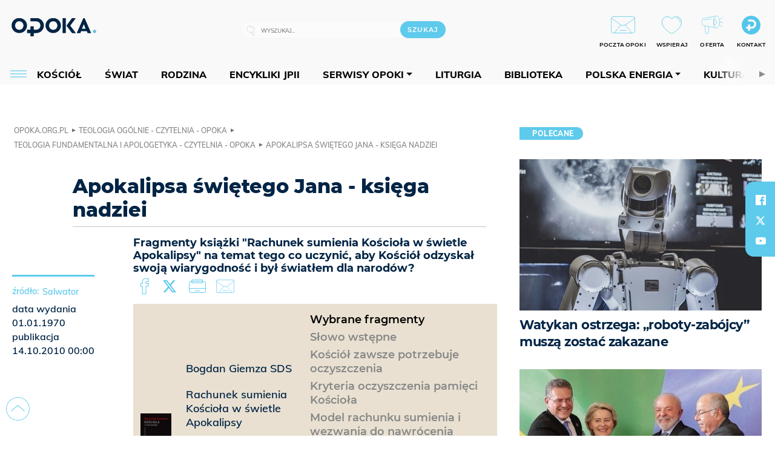

--- FILE ---
content_type: text/html; charset=utf-8
request_url: https://opoka.org.pl/biblioteka/T/TF/salwator_2010_oczyszczenie_05
body_size: 28897
content:
<!DOCTYPE html PUBLIC "-//W3C//DTD XHTML 1.0 Transitional//EN" "http://www.w3.org/TR/xhtml1/DTD/xhtml1-transitional.dtd">
<html xmlns="http://www.w3.org/1999/xhtml">
<head>

	<meta http-equiv="Content-Type" content="text/html; charset=utf-8" />
	<meta http-equiv="Content-Language" content="pl" />
	<meta http-equiv="X-UA-Compatible" content="IE=edge" />
	<title>Apokalipsa świętego Jana - księga nadziei</title>
			<meta name="author" content="Fundacja Opoka">
		<meta name="generator" content="opoka.org.pl">
		<meta property="og:site_name" content="Fundacja Opoka">

	<meta http-equiv="refresh" content="3600">
			<meta moj="test">
		<link rel="stylesheet" type="text/css" href="/static/themes/opoka-2021/service.min.css?_=l5VIowEXl9f3WPecTHwyw"/>
		<link href="https://fonts.googleapis.com/css?family=Open+Sans:300,400,600,700,800&amp;subset=latin-ext&amp;display=swap" rel="stylesheet" />		<link href="https://fonts.googleapis.com/css?family=Merriweather:300,300i,700,700i&amp;subset=latin-ext&amp;display=swap" rel="stylesheet" />		<style type="text/css">@font-face {font-family: 'Montserrat-regular';font-display: swap;src:  url('/static/themes/opoka-2021/fonts/gn-fonts/Montserrat-SemiBold.ttf') format('truetype');font-weight: normal;font-style: normal;}@font-face {font-family: 'Montserrat-bold';font-display: swap;src:  url('/static/themes/opoka-2021/fonts/gn-fonts/Montserrat-ExtraBold.ttf') format('truetype');font-weight: 700;font-style: normal;}@font-face {font-family: 'Montserrat-semibold';font-display: swap;src:  url('/static/themes/opoka-2021/fonts/gn-fonts/Montserrat-Bold.ttf') format('truetype');font-weight: 600;font-style: normal;}@font-face {font-family: 'Montserrat-light';font-display: swap;src:  url('/static/themes/opoka-2021/fonts/gn-fonts/Montserrat-Light.ttf') format('truetype');font-weight: 300;font-style: normal;}@font-face {font-family: 'Montserrat-extralight';font-display: swap;src:  url('/static/themes/opoka-2021/fonts/gn-fonts/Montserrat-ExtraLight.ttf') format('truetype');font-weight: 200;font-style: normal;}@font-face {font-family: 'Mulish-regular';font-display: swap;src:  url('/static/themes/opoka-2021/fonts/gn-fonts/Mulish-SemiBold.ttf') format('truetype');font-weight: normal;font-style: normal;}@font-face {font-family: 'Mulish-bold';font-display: swap;src:  url('/static/themes/opoka-2021/fonts/gn-fonts/Mulish-ExtraBold.ttf') format('truetype');font-weight: 700;font-style: normal;}@font-face {font-family: 'Mulish-semibold';font-display: swap;src:  url('/static/themes/opoka-2021/fonts/gn-fonts/Mulish-Bold.ttf') format('truetype');font-weight: 600;font-style: normal;}@font-face {font-family: 'Mulish-light';font-display: swap;src:  url('/static/themes/opoka-2021/fonts/gn-fonts/Mulish-Light.ttf') format('truetype');font-weight: 300;font-style: normal;}@font-face {font-family: 'icomoon';src: url("/static/themes/opoka-2021/fonts/gn-fonts/icomoon.eot?mdgbxd");src: url("/static/themes/opoka-2021/fonts/gn-fonts/icomoon.eot?mdgbxd#iefix") format("embedded-opentype"), url("/static/themes/opoka-2021/fonts/gn-fonts/icomoon.ttf?mdgbxd") format("truetype"), url("/static/themes/opoka-2021/fonts/gn-fonts/icomoon.woff?mdgbxd") format("woff"), url("/static/themes/opoka-2021/fonts/gn-fonts/icomoon.svg?mdgbxd#icomoon") format("svg");font-weight: normal;font-style: normal;}</style>		<script src="/static/themes/opoka-2021/js/opoka.js"></script>

		

	<script type='text/javascript'>
			window.CookieMsgVersion = 3;
		window.PrivacyPolicyContentURL = "/_int/welcome-message";
		var wre={"web":{},"api":{"DEBUG":false,"ReportProblem":null,"GetHelp":null,"LoginLayer":null,"ReportJSWarns":false,"migrateMute":true,"ServiceWorker":"/static/js/sw.min.js"}};
		wre.Ready=function(cb){};
		wre.EmitDone=function(cb){};
		wre.IncReqScripts=function(){wre._req_scripts++};
		wre._req_scripts=0;
		wre.api.MOBILE=false;
		(function() {
			"use strict";
			var readyList=[],readyFired=false,inst=false,d=document;
			function ready(){if(!readyFired){readyFired=true;for(var i=0;i<readyList.length;i++){readyList[i].fn.call(window,readyList[i].ctx);}readyList=null;}};
			wre.Ready=function(callback,context){if(readyFired||!wre._req_scripts){setTimeout(function(){callback(context);},1);return;}else{readyList.push({fn:callback,ctx:context});}};
			wre.EmitDone=function(){wre._req_scripts--;if(wre._req_scripts <= 0){ready();}};
		})();
		
	</script>
			<script type="text/javascript" src="//static.opw.pl/static/js/desktop.min.js?_=_xKyf4PBjIkypB5cp94rXw"></script>
			<script>wre.IncReqScripts(); wre.recaptcha_v3_key="6LcwOuwUAAAAAKq9wIGoW2B5ey8UAQjuipIUAvZT";</script>
			<script src="https://www.google.com/recaptcha/api.js?render=6LcwOuwUAAAAAKq9wIGoW2B5ey8UAQjuipIUAvZT" async onload="wre.EmitDone()"></script>
		<script type="text/javascript">
			$(document).on("mobileinit", function () {
				$.mobile.ajaxEnabled = false;
			});
		</script>

	<script type="text/javascript">
	/* <![CDATA[ */
		wre.api.SERVICE_ROOT = "/";
		wre.api.ReportProblem = "x9b5327ec.xff17b375";
		wre.api.GetHelp = "x014234ef.x09b49125";
		wre.api.LoginLayer = "xedcfe968.x2b43a516";
		wre.api.ReportAbuse = "x9b5327ec.x3d8cf562";
		wre.api.UserInfoTooltip = "xedcfe968.x62ac0126";
		wre.api.NewMessage = "xedcfe968.xeda7861c";
		wre.api.AddFriend = "xedcfe968.xd4d39bc2";
		wre.api.ManageFollowers = "x52c6d494.x6ed3e580";
		wre.api.Sink = "/sink";
		wre.api.Logout = "x2983bb04.x8d97e42a";
		wre.api.CommentVote = "x52c6d494.x70f961d2";
		wre.api.CommentAbuse = "x52c6d494.xba877c6c";
		wre.api.Adverts = true;
		wre.api.AdvertsDFPAsync = true;
		wre.api.SessionKey = "wiara_sid";
		wre.api.CookiePrefix = "";
		wre.api.WidgetsFrame = 3;
		wre.api.community = {};


		wre.includes = {};
			wre.includes.player = ["//static.opw.pl/static/js/player-audio.min.js?_=DbqkyN6fmGisRAfVDxmjVg"];
			wre.includes.mejs = ["//static.opw.pl/static/js/jquery/mejs/build-4.2.9/mediaelement-and-player.min.js?_=rJ6hiWug6GJG9U_yXnqA"];
			wre.includes.webevents = ["//static.opw.pl/static/js/websocket-client.min.js?_=GnJe552nb1ub1uNOYL2BrQ"];
	/* ]]> */
	</script>
		
<script type="text/javascript">
/* <![CDATA[ */
			(function(i,s,o,g,r,a,m){i['GoogleAnalyticsObject']=r;i[r]=i[r]||function(){
			(i[r].q=i[r].q||[]).push(arguments)},i[r].l=1*new Date();a=s.createElement(o),
			m=s.getElementsByTagName(o)[0];a.async=1;a.src=g;m.parentNode.insertBefore(a,m)
			})(window,document,'script','//www.google-analytics.com/analytics.js','ga');
											ga('create', "UA-1545293-3", {
					cookieDomain: ".opoka.org.pl",
					legacyCookieDomain: ".opoka.org.pl"
				});
				ga('send', 'pageview');

			ga('set', 'anonymizeIp', true);
	
/* ]]> */
</script>

				
<script type="text/javascript">
/* <![CDATA[ */

			(function(w,d,s,l,i){w[l]=w[l]||[];w[l].push({'gtm.start': new Date().getTime(),event:'gtm.js'});var f=d.getElementsByTagName(s)[0], j=d.createElement(s),dl=l!='dataLayer'?'&l='+l:'';j.async=true;j.src= 'https://www.googletagmanager.com/gtm.js?id='+i+dl;f.parentNode.insertBefore(j,f); })(window,document,'script','dataLayer',"GTM-WSDZHX82");
		
/* ]]> */
</script>

		
			<script type="text/javascript" src="/static/js/browser-update.min.js?_=15260" async="async" defer="defer"></script>

	<link href="https://opoka.org.pl/rss/rtr/1ecf4.Co-nowego-w-serwisie" type="application/atom+xml" title="Co nowego w serwisie" rel="alternate" />
<link rel="apple-touch-icon" sizes="57x57" href="//static.opw.pl/files/21.bkt/04/07/791000_DSo9_1200opoka_C57x57-6PLLs1.jpg.webp?conv=I2QDAAAAADkAOQA9-TRt"/>
<link rel="apple-touch-icon" sizes="114x114" href="//static.opw.pl/files/21.bkt/04/07/791000_DSo9_1200opoka_C114x114-Eyz6U2.jpg.webp?conv=I2QDAAAAAHIAcgCbGid1"/>
<link rel="apple-touch-icon" sizes="72x72" href="//static.opw.pl/files/21.bkt/04/07/791000_DSo9_1200opoka_C72x72-HRLHG3.jpg.webp?conv=I2QDAAAAAEgASADFVcpt"/>
<link rel="apple-touch-icon" sizes="144x144" href="//static.opw.pl/files/21.bkt/04/07/791000_DSo9_1200opoka_C144x144-8aYj52.jpg.webp?conv=I2QDAAAAAJAAkAAaMTZV"/>
<link rel="apple-touch-icon" sizes="60x60" href="//static.opw.pl/files/21.bkt/04/07/791000_DSo9_1200opoka_C60x60-UQgYx1.jpg.webp?conv=I2QDAAAAADwAPAB-Nvxo"/>
<link rel="apple-touch-icon" sizes="120x120" href="//static.opw.pl/files/21.bkt/04/07/791000_DSo9_1200opoka_C120x120-BlR3a1.jpg.webp?conv=I2QDAAAAAHgAeADxs6qg"/>
<link rel="apple-touch-icon" sizes="76x76" href="//static.opw.pl/files/21.bkt/04/07/791000_DSo9_1200opoka_C76x76-SjUj64.jpg.webp?conv=I2QDAAAAAEwATAAVkjby"/>
<link rel="apple-touch-icon" sizes="152x152" href="//static.opw.pl/files/21.bkt/04/07/791000_DSo9_1200opoka_C152x152-PCIHC2.jpg.webp?conv=I2QDAAAAAJgAmADPp3K8"/>
<link rel="apple-touch-icon" sizes="180x180" href="//static.opw.pl/files/21.bkt/04/07/791000_DSo9_1200opoka_C180x180-GXKG12.jpg.webp?conv=I2QDAAAAALQAtAC0XRDM"/>
<link rel="icon" type="image/png" sizes="192x192" href="//static.opw.pl/files/21.bkt/04/07/791000_DSo9_1200opoka_C192x192-xEBz61.png.webp?conv=JGQDAAAAAMAAwADbdE2x"/>
<link rel="manifest" href="https://opoka.org.pl/manifest.webmanifest.json"/>
<meta name="msapplication-TileColor" content="#da532c"/>
<meta name="theme-color" content="#ffffff"/>
<link rel="shortcut icon" href="/static/themes/opoka-2021/favicon.ico?v=pvUved2eIkM26sJJVoxzrg" type="image/x-icon" />

	<meta property="fb:app_id" content="1195403274204658"/>

		

							<meta name="description" content="Fragmenty książki &#34;Rachunek sumienia Kościoła w świetle Apokalipsy&#34; na temat tego co uczynić, aby Kościół odzyskał swoją wiarygodność i był światłem dla..."/>
					<meta property="og:type" content="article"/>
					<meta property="og:title" content="Apokalipsa świętego Jana - księga nadziei"/>
					<meta property="og:description" content="Fragmenty książki &#34;Rachunek sumienia Kościoła w świetle Apokalipsy&#34; na temat tego co uczynić, aby Kościół odzyskał swoją wiarygodność i był światłem dla..."/>
					<meta property="og:url" content="https://opoka.org.pl/biblioteka/T/TF/salwator_2010_oczyszczenie_05"/>
					<meta property="article:section" content="Religion"/>
					<meta property="article:published_time" content="2010-10-14T00:00:00Z"/>
					<meta property="article:modified_time" content="2010-10-14T00:00:00Z"/>
					<meta property="article:tag" content="ODNOWA"/>
					<meta property="article:tag" content="REFORMA"/>
					<meta property="article:tag" content="KRYTYKA"/>
					<meta property="article:tag" content="KOŚCIÓŁ W POLSCE"/>
					<meta property="article:tag" content="SEKULARYZACJA"/>
					<meta property="article:tag" content="POKUTA"/>
					<meta property="article:tag" content="DEMOKRACJA"/>
					<meta property="article:tag" content="KOŚCIÓŁ KATOLICKI"/>
					<meta property="article:tag" content="ATAKI NA KOŚCIÓŁ"/>
					<meta property="article:tag" content="APOKALIPSA ŚWIĘTEGO JANA"/>
					<meta property="article:tag" content="TERTIO MILLENNIO ADVENIENTE"/>
					<meta property="article:tag" content="OCZYSZCZANIE PAMIĘCI"/>
					<meta property="article:tag" content="SAMOOCZYSZCZANIE"/>
					<meta property="article:tag" content="SAMOBICZOWANIE"/>
					<meta name="twitter:card" content="summary_large_image"/>
					<meta name="twitter:site" content="@opokapl"/>
					<meta name="twitter:title" content="Apokalipsa świętego Jana - księga nadziei"/>
					<meta name="twitter:description" content="Fragmenty książki &#34;Rachunek sumienia Kościoła w świetle Apokalipsy&#34; na temat tego co uczynić, aby Kościół odzyskał swoją wiarygodność i był światłem dla narodów?"/>
					<meta property="twitter:image" content="https://static.opw.pl/files/21.bkt/04/07/791000_DSo9_1200opoka_C1200x1200-fxn283.png.webp?conv=JGQFAAAABLAEsABuEiV9"/>
					<meta property="twitter:image:src" content="https://static.opw.pl/files/21.bkt/04/07/791000_DSo9_1200opoka_C1200x1200-fxn283.png.webp?conv=JGQFAAAABLAEsABuEiV9"/>
					<meta property="twitter:image:width" content="1200"/>
					<meta property="twitter:image:height" content="1200"/>
					<meta property="twitter:image:type" content="image/png"/>
					<meta property="twitter:image:alt" content="Opoka"/>
					<meta property="og:image" content="https://static.opw.pl/files/21.bkt/04/07/791000_DSo9_1200opoka_C1200x1200-fxn283.png.webp?conv=JGQFAAAABLAEsABuEiV9"/>
					<meta property="og:image:src" content="https://static.opw.pl/files/21.bkt/04/07/791000_DSo9_1200opoka_C1200x1200-fxn283.png.webp?conv=JGQFAAAABLAEsABuEiV9"/>
					<meta property="og:image:width" content="1200"/>
					<meta property="og:image:height" content="1200"/>
					<meta property="og:image:type" content="image/png"/>
					<meta property="og:image:alt" content="Opoka"/>
					<meta property="og:site_name" content="opoka.org.pl"/>
<script type="application/ld+json">{"@context": "https://schema.org", "url": "https://opoka.org.pl/biblioteka/T/TF/salwator_2010_oczyszczenie_05", "name": "Apokalipsa \u015bwi\u0119tego Jana - ksi\u0119ga nadziei", "@type": "Article", "mainEntityOfPage": {"@type": "WebPage", "@id": ""}, "keywords": "ODNOWA, REFORMA, KRYTYKA, KO\u015aCI\u00d3\u0141 W POLSCE, SEKULARYZACJA, POKUTA, DEMOKRACJA, KO\u015aCI\u00d3\u0141 KATOLICKI, ATAKI NA KO\u015aCI\u00d3\u0141, APOKALIPSA \u015aWI\u0118TEGO JANA, TERTIO MILLENNIO ADVENIENTE, OCZYSZCZANIE PAMI\u0118CI, SAMOOCZYSZCZANIE, SAMOBICZOWANIE", "dateCreated": "1970-01-01T00:00:00", "dateModified": "2010-10-14T00:00:00", "description": "Fragmenty ksi\u0105\u017cki \"Rachunek sumienia Ko\u015bcio\u0142a w \u015bwietle Apokalipsy\" na temat tego co uczyni\u0107, aby Ko\u015bci\u00f3\u0142 odzyska\u0142 swoj\u0105 wiarygodno\u015b\u0107 i by\u0142 \u015bwiat\u0142em dla...", "datePublished": "2010-10-14T00:00:00", "headline": "Apokalipsa \u015bwi\u0119tego Jana - ksi\u0119ga nadziei"}</script>
		<meta name="keywords" content="ODNOWA,REFORMA,KRYTYKA,KOŚCIÓŁ W POLSCE,SEKULARYZACJA,POKUTA,DEMOKRACJA,KOŚCIÓŁ KATOLICKI,ATAKI NA KOŚCIÓŁ,APOKALIPSA ŚWIĘTEGO JANA,TERTIO MILLENNIO ADVENIENTE,OCZYSZCZANIE PAMIĘCI,SAMOOCZYSZCZANIE,SAMOBICZOWANIE,opoka"/>
	<meta name="msapplication-config" content="none"/>
</head>
<body id="body"  class="app-ObjectsListing">
			<noscript><iframe src="https://www.googletagmanager.com/ns.html?id=GTM-WSDZHX82" height="0" width="0" style="display:none;visibility:hidden"></iframe></noscript>












		
	<div id="fb-root"></div>
	<script>
	window.fbAsyncInit=function() {FB.init({appId:"1195403274204658",xfbml:true,version:'v2.9'});};
	(function(d, s, id) {
		var js, fjs = d.getElementsByTagName(s)[0];
		if (d.getElementById(id)) return;
		js = d.createElement(s); js.id = id; js.async=1;
		js.src = "//connect.facebook.net/pl_PL/sdk.js";
		fjs.parentNode.insertBefore(js, fjs);
		}(document, 'script', 'facebook-jssdk'));
	</script>

		
			

<div id="w">


<div id="NewReleaseLayer" style="display:none">
	<a href="#" class="BtnClose" style="font-size:16px">Powrót do strony</a>
	<div class="Content"></div>
</div>

					
				





		<div class="wp-bd webpart-wrap-layout wp-el" >




	<div class=" layout-1" style="width: 100%; clear:both">
	<div class="c1 LayoutColumn Col0">
		





		<div class="wp-bd webpart-wrap-layout_column wp-el" >






		<div class="wp-bd webpart-wrap-raw_html wp-el" >
<meta name="viewport" content="width=device-width, initial-scale=1"> </meta>
	
		</div>






		<div class="wp-bd webpart-wrap-HeaderWithMenu wp-el" >









<div id="topHead" class="layout-1200 d-flex justify-content-between">

	<div class="navBox">

			<form class="search" method="get" id="search_form" action="/wyszukaj/wyrazy">
				<button class="search__button SearchButton icon-search-light" type="button" data-role="none">Wyszukiwarka</button>
				<div class="search__content">
					<input type="text" data-role="none" class="search__input" name="q" class="input" placeholder="Wyszukaj..." value="" />
					<input type="submit" data-role="none" class="search__submit" id="search" value="szukaj" data-width="233" />
				</div>
			</form>

		<div class="nav-dropdown nav-login-box">
				<a href="" class="nav-login-box__toggler DropdownToggler icon-avatar">twój profil</a>

			<div class="nav-dropdown__inner">
			<div class="nav-dropdown-header">PROFIL UŻYTKOWNIKA</div>
					<div class="nav-login-box__login">
						<div class="nav-login-box__header">
							Wygląda na to, że nie jesteś jeszcze zalogowany.
						</div>
	
						<div id="l">
							<div class="l1"><a href="https://moja.opoka.org.pl/" class="b show-layer-login" title="zaloguj się">zaloguj się</a></div>
						</div>
					</div>
			</div>
		</div>

			<ul>
				
				<li class="lks_img" style="display: inline-block">
					<a href="https://poczta1.opoka.org.pl/roundcube">
							<span><img src="//static.opw.pl/files/devs-debug/thlawiczka/398312_bj7U_Screenshot_20210111_215130.jpeg" alt="" /></span>
							<br/>
						<span>POCZTA OPOKI</span>
					</a>
				</li>
				
				<li class="lks_img" style="display: inline-block">
					<a href="https://opoka.org.pl/Wsparcie">
							<span><img src="//static.opw.pl/files/devs-debug/thlawiczka/398391_MP1P_Screenshot_20210111_215304.jpeg" alt="" /></span>
							<br/>
						<span>WSPIERAJ</span>
					</a>
				</li>
				
				<li class="lks_img" style="display: inline-block">
					<a href="https://opoka.org.pl/Oferta">
							<span><img src="//static.opw.pl/files/devs-debug/thlawiczka/398378_QPdk_Screenshot_20210111_215253.jpeg" alt="" /></span>
							<br/>
						<span>OFERTA</span>
					</a>
				</li>
				
				<li class="lks_img" style="display: inline-block">
					<a href="https://opoka.org.pl/Kontakt">
							<span><img src="//static.opw.pl/files/21.bkt/11/15/977398_tdCT_opokamalys.png" alt="" /></span>
							<br/>
						<span>KONTAKT</span>
					</a>
				</li>
			</ul>

	
		<div class="service-header">
			<div class="layout-1200">
				
					<a href="https://opoka.org.pl" class="theme-logo">
					<img src="/static/themes/opoka-2021/images/logo.png" alt="logoSvg"/>
					</a>
			</div>
		</div>


		<div class="mobile-menu Menu">
			<button class="mobile-menu__button MenuButton icon-menu" data-role="none" style="background: #878988;""></button>
			<div class="mobile-menu__content">

				
				
				
						
						<ul class="menu level-0" data-static-menu="true" data-menu-page-size="5">
								
								<li class="">
										<a href="" class=" has-submenu"><span_>News</span_></a>

										
						
						<ul class="level-1">
								
								<li class="">
										<a href="https://opoka.org.pl/Zycie-kosciola" class=""><span_>Kościół</span_></a>

										
				
								</li>
								
								<li class="">
										<a href="/News/Polska" class=""><span_>Polska</span_></a>

										
				
								</li>
								
								<li class="">
										<a href="/News/Swiat/Najnowsze" class=""><span_>Świat</span_></a>

										
				
								</li>
								
								<li class="">
										<a href="https://gospodarka.opoka.org.pl/" class=""><span_>Gospodarka</span_></a>

										
				
								</li>
								
								<li class="">
										<a href="/Papieze" class=""><span_>Papieże</span_></a>

										
				
								</li>
								
								<li class="">
										<a href="/Rodzina" class=""><span_>Rodzina</span_></a>

										
				
								</li>
								
								<li class="">
										<a href="/Spoleczenstwo" class=""><span_>Społeczeństwo</span_></a>

										
				
								</li>
								
								<li class="">
										<a href="https://opoka.org.pl/wyszukaj/tag/132.KULTURA" class=""><span_>Kultura</span_></a>

										
				
								</li>
						</ul>
				
								</li>
								
								<li class="">
										<a href="" class=" has-submenu"><span_>Serwisy Opoki</span_></a>

										
						
						<ul class="level-1">
								
								<li class="">
										<a href="/Biblioteka" class=""><span_>Biblioteka</span_></a>

										
				
								</li>
								
								<li class="">
										<a href="https://opoka.org.pl/liturgia" class=""><span_>Liturgia</span_></a>

										
				
								</li>
								
								<li class="">
										<a href="/Dobroczynnosc" class=""><span_>Dobroczynność</span_></a>

										
				
								</li>
								
								<li class="">
										<a href="/Duszpasterstwo" class=""><span_>Duszpasterstwo</span_></a>

										
				
								</li>
								
								<li class="">
										<a href="https://gospodarka.opoka.org.pl/" class=""><span_>Encykliki JPII</span_></a>

										
				
								</li>
								
								<li class="">
										<a href="/Misje" class=""><span_>Misje i ewangelizacja</span_></a>

										
				
								</li>
								
								<li class="">
										<a href="/Nauczanie-papieskie" class=""><span_>Nauczanie papieskie</span_></a>

										
				
								</li>
								
								<li class="">
										<a href="/Pielgrzymki-i-sanktuaria" class=""><span_>Pielgrzymki i sanktuaria</span_></a>

										
				
								</li>
								
								<li class="">
										<a href="/Pro-life" class=""><span_>Pro-life</span_></a>

										
				
								</li>
								
								<li class="">
										<a href="/Sakramenty-modlitwa" class=""><span_>Sakramenty i modlitwa</span_></a>

										
				
								</li>
								
								<li class="">
										<a href="/Wiara" class=""><span_>Wiara</span_></a>

										
				
								</li>
								
								<li class="">
										<a href="/Zdrowie" class=""><span_>Zdrowie i styl życia</span_></a>

										
				
								</li>
						</ul>
				
								</li>
								
								<li class="">
										<a href="" class=" has-submenu"><span_>Serwisy dedykowane</span_></a>

										
						
						<ul class="level-1">
								
								<li class="">
										<a href="https://opoka.org.pl/Caritas-Polska" class=""><span_>Caritas Polska</span_></a>

										
				
								</li>
								
								<li class="">
										<a href="https://opoka.org.pl/Ratuj-zycie" class=""><span_>Ratuj życie</span_></a>

										
				
								</li>
								
								<li class="">
										<a href="https://opoka.org.pl/Trzezwosc-narodu" class=""><span_>Trzeźwość narodu</span_></a>

										
				
								</li>
								
								<li class="">
										<a href="https://opoka.org.pl/Opoka-rodzinnego-budzetu" class=""><span_>Opoka rodzinnego budżetu</span_></a>

										
				
								</li>
								
								<li class="">
										<a href="https://sponsorowane.opoka.org.pl" class=""><span_>Materiały PAP</span_></a>

										
				
								</li>
								
								<li class="">
										<a href="https://opoka.org.pl/Polska-energia-Wyszynski" class=""><span_>Polska energia – kard. Wyszyński</span_></a>

										
				
								</li>
								
								<li class="">
										<a href="https://opoka.org.pl/Polska-energia-Kolbe" class=""><span_>Polska energia – o. Kolbe</span_></a>

										
				
								</li>
								
								<li class="">
										<a href="https://opoka.org.pl/Polska-energia-Ratuje-czlowieka" class=""><span_>Polska energia – Ratuję człowieka</span_></a>

										
				
								</li>
								
								<li class="">
										<a href="https://gospodarka.opoka.org.pl/" class=""><span_>Gospodarka na Opoce</span_></a>

										
				
								</li>
						</ul>
				
								</li>
								
								<li class="">
										<a href="/Fundacja" class=" has-submenu"><span_>O Fundacji</span_></a>

										
						
						<ul class="level-1">
								
								<li class="">
										<a href="/Fundacja/Zespol" class=""><span_>Zespół</span_></a>

										
				
								</li>
								
								<li class="">
										<a href="/Fundacja/Wladze" class=""><span_>Władze</span_></a>

										
				
								</li>
								
								<li class="">
										<a href="/Fundacja/Historia" class=""><span_>Historia</span_></a>

										
				
								</li>
								
								<li class="">
										<a href="https://opoka.org.pl/Patronat" class=""><span_>Patronat</span_></a>

										
				
								</li>
								
								<li class="">
										<a href="/Partnerzy" class=""><span_>Partnerzy</span_></a>

										
				
								</li>
								
								<li class="">
										<a href="/Kontakt" class=""><span_>Kontakt</span_></a>

										
				
								</li>
						</ul>
				
								</li>
								
								<li class="">
										<a href="" class=" has-submenu"><span_>submenu-socials</span_></a>

										
						
						<ul class="level-1">
								
								<li class="">
										<a href="" class=""><span_>dołącz do społeczności opoka.org.pl</span_></a>

										
				
								</li>
								
								<li class="">
										<a href="" class=""><span_>social-email</span_></a>

										
				
								</li>
								
								<li class="">
										<a href="" class=""><span_>social-not</span_></a>

										
				
								</li>
								
								<li class="">
										<a href="" class=""><span_>social-insta</span_></a>

										
				
								</li>
								
								<li class="">
										<a href="https://www.youtube.com/@portalopoka" class=""><span_>social-youtube</span_></a>

										
				
								</li>
								
								<li class="">
										<a href="https://x.com/opokapl" class=""><span_>social-twitter</span_></a>

										
				
								</li>
								
								<li class="">
										<a href="https://www.facebook.com/opokaorgpl" class=""><span_>social-facebook</span_></a>

										
				
								</li>
						</ul>
				
								</li>
								
								<li class="">
										<a href="" class=" has-submenu"><span_>submenu-footer</span_></a>

										
						
						<ul class="level-1">
								
								<li class="">
										<a href="/Kontakt" class=""><span_>Kontakt</span_></a>

										
				
								</li>
								
								<li class="">
										<a href="https://opoka.org.pl/Patronat" class=""><span_>Patronat</span_></a>

										
				
								</li>
								
								<li class="">
										<a href="/Prywatnosc" class=""><span_>Polityka Prywatności</span_></a>

										
				
								</li>
								
								<li class="">
										<a href="/Regulamin" class=""><span_>Regulamin</span_></a>

										
				
								</li>
								
								<li class="">
										<a href="/Reklama" class=""><span_>Reklama</span_></a>

										
				
								</li>
						</ul>
				
								</li>
						</ul>
				
			</div>
		</div>

	</div>

</div>


<div class="menuWrapper">
		
			
			<div class="layout-group-name menuBox" style="display:block">
					
					

				<ul class="LayoutsGroupsHdr menu level-0" data-static-menu="true" data-menu-page-size="5">

					

						
						<li class="">
								<a href="/Zycie-kosciola" class=""><span>Kościół</span></a>
								


								</li>
						
						<li class="">
								<a href="/News/Swiat/Najnowsze" class=""><span>Świat</span></a>
								


								</li>
						
						<li class="">
								<a href="/Rodzina" class=""><span>Rodzina</span></a>
								


								</li>
						
						<li class="">
								<a href="https://opoka.org.pl/Encykliki-audio" class=""><span>Encykliki JPII</span></a>
								


								</li>
						
						<li class="">
								<a href="" class=" has-submenu"><span>Serwisy Opoki</span></a>
								

				<ul class="level-1">

					

						
						<li class="">
								<a href="/Dobroczynnosc" class=""><span>Dobroczynność</span></a>
								


								</li>
						
						<li class="">
								<a href="/Duszpasterstwo" class=""><span>Duszpasterstwo</span></a>
								


								</li>
						
						<li class="">
								<a href="/Misje" class=""><span>Misje i ewangelizacja</span></a>
								


								</li>
						
						<li class="">
								<a href="/Nauczanie-papieskie" class=""><span>Nauczanie papieskie</span></a>
								


								</li>
						
						<li class="">
								<a href="/Pielgrzymki-i-sanktuaria" class=""><span>Pielgrzymki i sanktuaria</span></a>
								


								</li>
						
						<li class="">
								<a href="/Pro-life" class=""><span>Pro-life</span></a>
								


								</li>
						
						<li class="">
								<a href="/Sakramenty-modlitwa" class=""><span>Sakramenty i modlitwa</span></a>
								


								</li>
						
						<li class="">
								<a href="/Spoleczenstwo" class=""><span>Społeczeństwo</span></a>
								


								</li>
						
						<li class="">
								<a href="/Wiara" class=""><span>Wiara</span></a>
								


								</li>
						
						<li class="">
								<a href="/Zdrowie" class=""><span>Zdrowie i styl życia</span></a>
								


								</li>
				</ul>

								</li>
						
						<li class="">
								<a href="https://opoka.org.pl/liturgia" class=""><span>Liturgia</span></a>
								


								</li>
						
						<li class="">
								<a href="/Biblioteka" class=""><span>Biblioteka</span></a>
								


								</li>
						
						<li class="">
								<a href="" class=" has-submenu"><span>Polska energia</span></a>
								

				<ul class="level-1">

					

						
						<li class="">
								<a href="https://opoka.org.pl/Polska-energia-Wyszynski" class=""><span>Kard. Wyszyński</span></a>
								


								</li>
						
						<li class="">
								<a href="https://opoka.org.pl/Polska-energia-Kolbe" class=""><span>O. Kolbe</span></a>
								


								</li>
						
						<li class="">
								<a href="https://opoka.org.pl/Polska-energia-Ratuje-czlowieka" class=""><span>Ratuję człowieka</span></a>
								


								</li>
				</ul>

								</li>
						
						<li class="">
								<a href="https://opoka.org.pl/wyszukaj/tag/132.KULTURA" class=""><span>Kultura</span></a>
								


								</li>
						
						<li class="">
								<a href="/Papieze" class=""><span>Papieże</span></a>
								


								</li>
						
						<li class="">
								<a href="" class=" has-submenu"><span>Serwisy dedykowane</span></a>
								

				<ul class="level-1">

					

						
						<li class="">
								<a href="https://opoka.org.pl/Caritas-Polska" class=""><span>Caritas Polska</span></a>
								


								</li>
						
						<li class="">
								<a href="https://opoka.org.pl/Ratuj-zycie" class=""><span>Ratuj życie</span></a>
								


								</li>
						
						<li class="">
								<a href="https://opoka.org.pl/Trzezwosc-narodu" class=""><span>Trzeźwość narodu</span></a>
								


								</li>
						
						<li class="">
								<a href="https://opoka.org.pl/Opoka-rodzinnego-budzetu" class=""><span>Opoka rodzinnego budżetu</span></a>
								


								</li>
						
						<li class="">
								<a href="https://sponsorowane.opoka.org.pl" class=""><span>Materiały PAP</span></a>
								


								</li>
						
						<li class="">
								<a href="https://gospodarka.opoka.org.pl/" class=""><span>Gospodarka na Opoce</span></a>
								


								</li>
				</ul>

								</li>
						
						<li class="">
								<a href="https://opoka.org.pl/Patronat" class=""><span>Patronat</span></a>
								


								</li>
						
						<li class="">
								<a href="/Fundacja" class=" has-submenu"><span>O Fundacji</span></a>
								

				<ul class="level-1">

					

						
						<li class="">
								<a href="/Fundacja/Zespol" class=""><span>Zespół</span></a>
								


								</li>
						
						<li class="">
								<a href="/Fundacja/Wladze" class=""><span>Władze</span></a>
								


								</li>
						
						<li class="">
								<a href="/Fundacja/Historia" class=""><span>Historia</span></a>
								


								</li>
						
						<li class="">
								<a href="/Partnerzy" class=""><span>Partnerzy</span></a>
								


								</li>
						
						<li class="">
								<a href="/Kontakt" class=""><span>Kontakt</span></a>
								


								</li>
				</ul>

								</li>
				</ul>

					</div>
		

</div>



<script type="text/javascript">
/* <![CDATA[ */

$(function(){

	wre.web.InstallMobileHeader();
	wre.web.InstallLayoutGroups();

});

/* ]]> */
</script>


	
		</div>






		<div class="wp-bd webpart-wrap-raw_html wp-el" >
<script type="text/javascript">const navButton = document.querySelector('.nav-login-box');
navButton.remove();
window.addEventListener("load", function(){document.querySelector('.sekcja.kolor_szat').remove()}) 
</script>
	
		</div>






		<div class="wp-bd webpart-wrap-raw_html wp-el" >
<script type='text/javascript' src='https://ads.opoka.org.pl/www/delivery/spcjs.php?id=7&amp;block=1'></script>
	
		</div>






		<div class="wp-bd webpart-wrap-raw_html wp-el" >
<ins data-revive-zoneid="56" data-revive-id="73df20f3e292167bb718c46097eaadd6"></ins>

	
		</div>






		<div class="wp-bd webpart-wrap-raw_html wp-el" >
<style>
.app_document.doc_type_20 .txt h4 {
font-size: 1rem;
}
/*mobileObjectsList*/
.webpart-wrap-Objects .im-170x120 li a {
    display: flex;
}
.webpart-wrap-Objects .im-170x120 li a img {
    width: 120px;
    height: 80px;
    min-height: 80px;
    max-width: 120px;
}
.webpart-wrap-Objects .im-170x120 li a .imgBox {
    margin-right: 15px;
}
.webpart-wrap-Objects .im-170x120 li a span.h.hnTitle strong.sb {
    font: normal normal 600 14px / 140% Montserrat-semibold, sans-serif;
    margin-top: -2px;
    margin-bottom: auto;
}
/*end mobileObjectsList*/
.webpart-bg-BEC5BE {
    background-color: #f9f9f9;
}
.txt .cm-text span.cm-i-p {
    padding: 0;
    position: static;
    background: transparent;
    margin: 0;
    text-align: left;
    font: 13px / 16px Montserrat-regular, sans-serif;
    letter-spacing: 0;
    color: #000;
}
.app_document.doc_type_lit .sekcja.jeden .subsec[class*="czyt"] {
    padding-top: 12px;
    padding-bottom: 12px;
    border-top: 1px solid #ddd;
    font: normal normal 600 14px / 18px Mulish-semibold, sans-serif;
    letter-spacing: 0;
    color: var(--opoka-color-002445);
    margin-bottom: 0;
}
.app_document.doc_type_lit .sekcja.jeden .subsec[class*="czyt"]   div {
font:normal normal 800 14px/18px Mulish-bold,sans-serif;
}
@media(min-width: 768px) {
.txt__wrapper .txt__content {
min-width: 601px;
}}
.sourceNotePap.PAP {
    text-align: left;
font: normal normal normal 18px/140% Mulish-regular,sans-serif !important;
    font-style: italic !important;
}
.txt__content >p:not(.PAP.sourceNotePap), .txt__content>p:not(.PAP) {
  font: normal normal normal 18px/140% Mulish-regular,sans-serif !important;
}
.PAP > p {
font-size: 0.7em !important;
font-style: italic !important;
}
.sourceNotePap {
display: flex;
align-items: center;
font-size: 0.7em !important;
}
.txt .txt__lead > p {
  font: normal normal 18px/120% Montserrat-semibold,sans-serif !important;
}
.att-gallery-audio .txt__content .txt__rich-area p em a, .txt__wrapper .txt__content .txt__rich-area p em a {
font-style: italic;
color: #878988 !important;
font-family: 'mulish-regular', sans-serif;
font-weight: 700;
font-size: 18px;
}
.txt__wrapper .txt__content .txt__rich-area p em a:hover, .att-gallery-audio .txt__content .txt__rich-area p em a:hover {color: #5ecaec !important;}

.txt__wrapper .txt__content .txt__rich-area p em a::before, .txt__wrapper .txt__content .txt__rich-area p em a::after {
display: none;
}
.wp-has-title .cf.cN_opoka1::before {
min-width: 16px;
}
.txt .doc-source .s::before {
  margin-right: 6px;
}
.di_dr.imageContent {
   display: none;
}
.app_document.doc_type_13 .txt .doc-gallery {
width: 100%;
height: 100%;
order: 5;
}
.app_document.doc_type_13 .txt .doc-gallery__img img {
    width: 100% !important;
    height: 100% !important;
    min-width: 100px !important;
    min-height: 100px !important;
    border-radius:0;
}
.doc_type_lit span.authorAvatar img {
    border-radius: 50%;
width: 100px;
height: 100px;
}
.doc_type_13 .txt__author img {
    width: 90px !important;
    height: 90px;
}
.txt .wyr {
    font-family: 'Montserrat-semibold';
color: var(--opoka-color-5ecaec);
}

.product_search h4 span:after {
    content: " Opoki";
}
.release-wp > a, .tabs_source, .lists-years, .release-wp span.product-name {
    display: none;
}
.nopic-611x349, .nopic-295x200, li.lks_img:nth-of-type(4) a span:first-of-type {
    background-image: url("/files/21.bkt/11/16/037698_HwxO_opokasmallicon.svg");
}

.mobile-menu__content > ul:nth-child(1) > li:nth-child(6) > ul:nth-child(2) > li:nth-child(4) {display: none;}

.mobile-menu__content > ul:nth-child(1) > li:nth-child(16) > ul:nth-child(2) > li:nth-child(3) {
    padding-left: .5rem;
    border-top-left-radius: 17px;
}
.mobile-menu__content > ul:nth-child(1) > li:nth-child(6), .mobile-menu__content > ul:nth-child(1) > li:nth-child(6) + li {
    display: none;
}

#f {
  display: none;
}
/*Donacja*/
.donate {
background: #F9F9F9
}

/*punktowanie w dokumentach*/
.txt ol li {
    font-size: 16px;
    line-height: 26px;
    font-family: Mulish-regular,sans-serif;
    color: var(--opoka-color-002445);
}
.doc_type_13 .doc-gallery__img {
    background: transparent;
}
/*#search-form-fic:nth-of-type(3) {
    display: none;
}
*/
label[for="OT1_2"], label[for="OT1_5"], label[for="OT1_4"], label[for="OT1_6"], label[for="OT1_7"], label[for="OT1_8"], label[for="OT2_1"], label[for="OT11"] {
display: none !important;
}
.copyright .copy {
display: none;
}
.mobile-menu .mobile-menu__content > ul.menu.level-0 > li {
    font-family: Mulish-bold,sans-serif;
    font-size: 14px;
    font-weight: 400;
}

.webpart-wrap-doc_content .None h2 {
    display: none;
}
.footer__content {
    display: none;
}
.im-276x0 img, .im-276x0 .imgBox {
    display: none;
}
.im-276x0 .sb.h.hnTitle strong.sb {
    color: #002445 !important;
    font: normal normal 600 18px/22px Mulish-semibold,sans-serif !important;
    border-bottom: 1px solid #c6c7c9 !important;
padding-bottom: 16px;
}
.komentarz .tresc b {
    display: none;
}
#slideout {
    position: fixed;
    bottom: 75px;
    right: calc(62px - 500px);
    transition-duration: 0.3s;
    z-index: 1000;
}
#slideout:hover {
right: 0;
transition: 0.5s ease-in-out;
}
.layout-0_33-0_33-0_33 .cf.cN_opoka2 {
    margin-bottom: 1rem;
}
.layout-0_33-0_33-0_33 .im-276x0 li {
    padding: 0 1rem 0 0;
}
.moreBtn {
    background: transparent;
}
.txt strong, .txt b {font-family: "Mulish-bold", sans-serif;}

/*.webpart-wrap-ReleasePreview .release-wp .release-change-wp-ani-nav {
    display: none;
}*/
.webpart-wrap-ReleasePreview .release-wp {
    background: #f9f9f9;
}
.webpart-wrap-ReleasePreview .release-wp .release-wp-t h1 a {
    color: #a5a5a5;
    font-family: 'Montserrat-bold',sans-serif;
}
.release-result .release_preview_r .all a::before, .search-result.release-result .release_preview_r .all a::before {
    content: "tym wydaniu";
}
.search-form #search-form-fic:nth-of-type(3) { 
flex-direction: row;
}
.source-form img {
    margin-top: 2rem;
}
.cf.cN_wiara2015_advert span {
    text-align: center;
    display: flex;
    justify-content: center;
}
/*Kalendarz rozważanie*/
.webpart-subwrap-calendar-ct4 .wiarapl-calendar-contemplation .calendar-contemplation-author .author .authorName::before {
  display: none;
}
.webpart-subwrap-calendar-ct4 .wiarapl-calendar-contemplation .calendar-contemplation-author .author .authorName b {
  border-bottom: 1px solid #c6c7c9;
  padding-bottom: .5rem;
font: normal normal 700 14px/17px Montserrat-bold,sans-serif;
}
.webpart-subwrap-calendar-ct4 .wiarapl-calendar-contemplation .calendar-contemplation-body {
 border-bottom: 0;
display: block;
padding: 0;
}
.usrStyle_hdr_sub {
  border-top: 0;
  padding-top: 0;
  font: normal normal 600 17px/22px Montserrat-regular,sans-serif;
}
.calendar-contemplation-title {
  padding-left: 6rem;
}
.webpart-subwrap-calendar-ct4 .wiarapl-calendar-contemplation .calendar-contemplation-author .calendar-contemplation-img img {
width: 60px;
height: 60px;
margin: 12px 12px 0;
}
.webpart-subwrap-calendar-ct4 .wiarapl-calendar-contemplation .calendar-contemplation-body .calendar-contemplation-title {
margin-top: -12px;
}
.webpart-subwrap-calendar-ct4 .wiarapl-calendar-contemplation {
padding: .4rem 0;
}
.webpart-subwrap-calendar-ct4 {
  margin-right: 0;
}
.txt blockquote {
margin: 0 30px 0 0 ;
font-size: 18px;
line-height: 23px;
}
.txt ul, .txt ol {
  font-size: 18px;
  line-height: 23px;
  margin: 20px;
}
.txt div {
  font-size: 18px;
  line-height: 23px;
}
@media (max-width: 680px) {
.webpart-subwrap-calendar-ct4 .usrStyle_hdr_sub {

  color: var(--opoka-color-002445);
}
#topHead .navBox .mobile-menu.Menu.open .mobile-menu__content .menu.level-0 {
  display: block;
  min-height: fit-content;
  overflow-y: scroll;
}
}
.mobile-menu__content {
width: 100%;
max-width: 100%;
}
.txt.None a:hover {
  color: #5ecaec;
}
.att-gallery-audio .txt__content .txt__rich-area a:focus, .att-gallery-audio .txt__content .txt__rich-area a:hover, .txt__wrapper .txt__content .txt__rich-area a:focus, .txt__wrapper .txt__content .txt__rich-area a:hover {
text-decoration: none;
}
.wp-bd.webpart-wrap-Objects.wp-el li a .sb:hover, .ul.withImage li a span:hover, .fr1_cl-listing-top h1 a:hover {
  color: #5ecaec !important;
}
.inline-slider .content ul li img {
object-fit: cover;
}
.webpart-wrap-ObjectsListingPreview .im-w-90 .add_info.src_author.cf {
  display: none;
}
/*06_25*/
.page .txt h1 {
border-bottom: none;
padding-bottom: 0;
}
.txt__lead p {
margin: 0;
}
.txt:has(.doc-author) .txt__lead p {
margin: 0 0 20px;
}

.mobile__author {
margin-bottom: 20px;
}
.doc_preview__list li:first-child {
border-top: none;
}
.doc_preview__list li {
margin: 16px 0 0;
padding: 0;
}
.doc_preview__list li .im-w-295.im-295x200 .prev_doc_n1.prev_doc_img111 {
flex: 0 0 225px !important;
}
.doc_preview__list li .im-w-295.im-295x200 .prev_doc_n1.prev_doc_img111 img {
height: 225px;
max-height: 225px;
}
.w2g {
    padding: 0;
    margin: auto !important;
width: 100% !important;
display: flex !important;
justify-content: center;
flex-direction: column;
align-items: center;
}
.mobile-menu__content a {
border-left: 0;
padding: 11px 0;
margin: 0 16px;
}
.LayoutsGroupsHdr.menu.level-0 ul.level-1 {
    width: calc(100% - 32px);
    margin: auto 16px;
}
.LayoutsGroupsHdr.menu.level-0 ul.level-1 li {
border-left: 0;
    margin-left: -2px;
    margin-right: -2px;
background: #fff;
}
.txt blockquote p {
    line-height: 140%;
}

.webpart-wrap-Objects ul li a span.h.hnTitle strong.sb {
margin-top: 5px;
}
.more {
margin-top: 0;
}
.more a {
    padding: 0px 10px 15px 0;
}
.webpart-wrap-Objects ul.im-170x120 li {
    border-bottom: 1px solid #ddd;
    padding-bottom: 16px;
    padding-top: 16px;
    margin-bottom: 0;
}
.webpart-wrap-Objects ul.im-170x120 li:first-of-type {
padding-top: 0;
}
.webpart-wrap-Objects ul.im-170x120 li:last-of-type {
padding-bottom: 0;
border-bottom: 0;
}
.webpart-wrap-Objects ul.im-170x120 li a span.h.hnTitle strong.sb:first-of-type {
padding-top: 0;
}

.cf.cN_wiara2015_advert h4 span {
    text-transform: uppercase;
background-color: transparent;
    display: block;
    font-weight: normal;
    font-size: 10px;
    color: #333;
    letter-spacing: 3px;
    text-align: center;
    text-transform: uppercase;
    margin: 5px auto;
}
.more a span {
    font-family: Montserrat-regular, sans-serif;
}
.app_document.doc_type_lit .data-wrapper .data:before {
width: 74px !important;
}
.im-276x0 {
    margin-bottom: 15px;
}
.pgr {
    margin: 10px 0 20px;
}
ul.doc_preview__list li:last-of-type .im-295x200 {
    margin-bottom: 16px;
}
.c0_75 .im-295x200 li.prio0 a span.sb.h.hnTitle strong.sb, .webpart-wrap-Objects ul.im-400x250 li a span.h.hnTitle strong.sb {
    padding-top: 0;
}
</style>
	
		</div>






		<div class="wp-bd webpart-wrap-raw_html wp-el" >
<script type='text/javascript' src='https://lib.wtg-ads.com/lib.min.js' async='true'></script>
	
		</div>






		<div class="wp-bd webpart-wrap-raw_html wp-el" >
<script>
if(window.location.toString().includes('/kalendarz/1f231')){
    let url = window.location.toString();
    let data = url.slice(url.lastIndexOf("/"));
    let newUrl = '/liturgia'+data+'#komentarz'
    window.location.replace(newUrl)
} 
</script>
	
		</div>

	
		</div>

	</div>

</div>

	
		</div>
				
				





		<div class="wp-bd webpart-wrap-layout wp-el" >




	<div class="c layout-0_66-0_33">
	<div class="c0_66 c-right-margin LayoutColumn Col0">
		





		<div class="wp-bd webpart-wrap-layout_column wp-el" >






		<div class="wp-bd webpart-wrap-Navigation wp-el" >



<div class="breadcrumbs-w"><div class="breadcrumbs"><div class="breadcrumbs_">

	<div class="path" itemscope itemtype="http://schema.org/BreadcrumbList">
		<span itemprop="itemListElement" itemscope itemtype="http://schema.org/ListItem"><a href="https://opoka.org.pl" itemid="https://opoka.org.pl" itemscope itemtype="http://schema.org/Thing" itemprop="item"><span itemprop="name">opoka.org.pl</span></a><meta itemprop="position" content="1" /></span>

				<span class="path-divider">→</span> <span itemprop="itemListElement" itemscope itemtype="http://schema.org/ListItem"><a href="/biblioteka/T" itemid="/biblioteka/T" itemscope itemtype="http://schema.org/Thing" itemprop="item"><span itemprop="name">Teologia ogólnie - Czytelnia - OPOKA</span></a><meta itemprop="position" content="2" /></span>
				<span class="path-divider">→</span> <span itemprop="itemListElement" itemscope itemtype="http://schema.org/ListItem"><a href="/biblioteka/T/TF" itemid="/biblioteka/T/TF" itemscope itemtype="http://schema.org/Thing" itemprop="item"><span itemprop="name">Teologia fundamentalna i apologetyka - Czytelnia - OPOKA</span></a><meta itemprop="position" content="3" /></span>
			<span class="path-divider">→</span> <span itemprop="itemListElement" itemscope itemtype="http://schema.org/ListItem"><a href="https://opoka.org.pl/biblioteka/T/TF/salwator_2010_oczyszczenie_05" itemscope itemtype="http://schema.org/Thing" itemprop="item" itemid="https://opoka.org.pl/biblioteka/T/TF/salwator_2010_oczyszczenie_05"><span itemprop="name">Apokalipsa świętego Jana - księga nadziei</span></a><meta itemprop="position" content="4" /></span>

	</div>


</div></div></div>

	
		</div>










		<div class="app_document doc_type_20  ">

		
	<div class="cf txt ">

		

		<h1>Apokalipsa świętego Jana - księga nadziei
		</h1>

		<div class="txt__lead">
			<p>Fragmenty książki &#34;Rachunek sumienia Kościoła w świetle Apokalipsy&#34;  na temat tego co uczynić, aby Kościół odzyskał swoją wiarygodność i był światłem dla narodów?</p>
		</div>



		

		<div class="txt__wrapper">

			<div class="txt__content">

				





<div class=" txt__rich-area">
	<table bgcolor="#E9E0D1" border="0" cellpadding="12">
<tr>
<td valign="center">
<a href="/biblioteka/T/TF/salwator_2010_oczyszczenie_00.html">
<img alt="Apokalipsa świętego Jana - księga nadziei" data-conv="6" data-preview="Image" src="//static.opw.pl/files/21.bkt/11/27/016776_akQO_salwator__2010_oczyszczenie_6.jpg.webp"/>
</a>
</td>
<td>
<p class="tytuly1">Bogdan Giemza SDS</p>
<p class="tytuly">Rachunek sumienia Kościoła w świetle Apokalipsy</p>
<p class="copy"><a href="/zycie_kosciola/media/salwator/"><b>ISBN</b>: 978-83-7580-190-3<br/>
wyd.: Wydawnictwo Salwator 2010</a></p>
</td>
<td>
<table cellpadding="3" cellspacing="1" class="tlo" width="300">
<tr>
<td class="nagl">Wybrane fragmenty</td>
</tr>
<tr><td class="parzyste"><a href="/biblioteka/T/TF/salwator_2010_oczyszczenie_00.html#1">Słowo wstępne</a></td></tr>
<tr>
<td class="nieparzyste"><a href="/biblioteka/T/TF/salwator_2010_oczyszczenie_01.html#1">Kościół zawsze potrzebuje oczyszczenia</a></td>
</tr>
<tr><td class="parzyste"><a href="/biblioteka/T/TF/salwator_2010_oczyszczenie_02.html#1">Kryteria oczyszczenia pamięci Kościoła</a></td></tr>
<tr>
<td class="nieparzyste"><a href="/biblioteka/T/TF/salwator_2010_oczyszczenie_03.html#1">Model rachunku sumienia i wezwania do nawrócenia</a></td>
</tr>
<tr><td class="parzyste"><a href="/biblioteka/T/TF/salwator_2010_oczyszczenie_04.html#1">Quo vadis Ecclesia Polonorum?</a></td></tr>
<tr>
<td class="nieparzyste"><a href="/biblioteka/T/TF/salwator_2010_oczyszczenie_05.html#1">Apokalipsa świętego Jana — księga nadziei</a></td>
</tr>
<tr><td class="parzyste"><a href="/biblioteka/T/TF/salwator_2010_oczyszczenie_061.html#1">Księga nadziei</a></td></tr>
<tr>
<td class="nieparzyste"><a href="/biblioteka/T/TF/salwator_2010_oczyszczenie_07.html#1">Chrystus — najcenniejsze dobro Kościoła</a></td>
</tr>
<tr><td class="parzyste"><a href="/biblioteka/T/TF/salwator_2010_oczyszczenie_08.html#1">Zadania teologii i duszpasterzy</a></td></tr>
<tr>
</tr><tr bgcolor="#ffffff">
<td></td>
</tr>
</table>
</td>
</tr>
</table>
<br clear="left"/>
<a name="1"></a>
<h3>Apokalipsa świętego Jana — <br/>
księga nadziei</h3>
<p> </p>
<div class="pre">
<p>Objawienie Jezusa Chrystusa, </p>
<p>które dał Mu Bóg, </p>
<p>aby ukazać swym sługom, co musi stać się niebawem, </p>
<p>a On, wysławszy swojego anioła,</p>
<p>oznajmił przez niego za pomocą znaków </p>
<p>słudze swojemu, Janowi. </p>
<p>Ten poświadcza, że słowem Bożym </p>
<p>i świadectwem Jezusa Chrystusa </p>
<p>jest wszystko, co widział. </p>
<p>Błogosławiony, który odczytuje, i ci, którzy słuchają słów proroctwa, </p>
<p>a strzegą tego, co w nim napisane, </p>
<p>bo chwila jest bliska (Ap 1,1-3).</p>
</div><p> </p>
<p>W zakończeniu poprzedniego rozdziału wspomnieliśmy, że biblijnym przewodnikiem naszych rozważań będzie ostatnia księga Nowego Testamentu — Apokalipsa, a konkretnie rozdziały drugi i trzeci zawierające listy do siedmiu Kościołów, które są w Azji.</p>
<p>Pochylając się nad przesłaniem Apokalipsy, próbujemy odczytać, co dzisiaj mówi Duch Święty do Kościołów, czego oczekuje od Kościoła i od każdego z nas u progu trzeciego tysiąclecia. Wezwanie Chrystusa do odczytywania znaków czasu jest aktualne w każdej epoce. Aby to było możliwe, konieczna jest diagnoza obecnej sytuacji. Diagnoza ta nie będzie jedynie biernym rejestrowaniem faktów, ale próbą teologicznej refleksji nad rzeczywistością w świetle Bożego Słowa.</p>
<p>Przykładem takiego rozpoznania jest wspomniana już adhortacja Jana Pawła II <i>Ecclesia in Europa</i>. Trzeba mieć na uwadze, że nie jest to jedyny dokument papieski zawierający analizę współczesności. Jak zauważa kard. Leo Scheffczyk, już w pierwszej swojej encyklice <i>Redemptor hominis</i> papież nawiązuje do zjawiska ateizmu, który z „niespotykaną dotąd” zaciekłością próbuje zniszczyć religie świata. Z kolei w encyklice o Bożym miłosierdziu <i>Dives in misericordia</i> pisze papież o rozkładzie moralnym ludzkości. W encyklice społecznej <i>Sollicitudo rei socialis</i> piętnuje egoizm ludzkości, który wyraża się w „dążeniu do zysku i władzy” za wszelką cenę. Natomiast w encyklice <i>Fides et ratio</i>, papież mówi o „współczesnym dramacie rozumu”, który rozpoczął się od „rozdzielenia wiary i rozumu”. Konsekwencją jest nie tylko relatywizm i indyferentyzm, ale uleganie nihilizmowi. </p>
<p>Mimo tych pesymistycznych odcieni Jan Paweł II niestrudzenie wskazywał na źródło nadziei dla ludzkości. Jest nim tajemnica Wcielenia Bożego Syna, u której podstaw tkwi nieodwołalna miłość Boga do człowieka i świata. „Jest to wizja czasu i historii — konkluduje kard. Scheffczyk — która stara się zachować równowagę między naiwnym naturalistycznym optymizmem i apokaliptycznymi przepowiedniami zniszczenia, w oczywisty sposób chybionymi, głoszonymi dziś przez niektóre ruchy religijne”.</p>
<p> </p>
<h4>Klucz interpretacyjny Apokalipsy</h4>
<p>W rozważaniach nad Apokalipsą pomijam spory naukowe dotyczące kwestii powstania, autorstwa czy szczegółowe systemy interpretacyjne księgi powstałe na przestrzeni wieków. Dla ogólnej orientacji trzeba mieć na uwadze, że księga dzieli się wyraźnie na dwie części obejmujące rozdziały 1—3 (cz. 1) i 4—22 (cz. 2). Część pierwsza zawiera listy do siedmiu Kościołów i głównie nią zajmiemy się w dalszych rozważaniach. </p>
<p>Jak stwierdzają komentatorzy, „lektura Apokalipsy to prawdziwie ryzykowna przygoda”, która „zawsze budziła u ludzi niepokojące skojarzenia. (...) Zainteresowanie tekstem wzrastało w chwilach gwałtownych zmian, burzliwych wydarzeń, a także pod koniec wieku”. Dla właściwego zrozumienia i odczytania Apokalipsy, niezmiernie ważne jest uświadomienie sobie zasad interpretacyjnych tej księgi. Ksiądz Antoni Tronina w komentarzu do Apokalipsy pisze, że nie jest ona zwykłą księgą. „Można ją porównać ze skarbcem kryjącym ogrom bogactw. Drzwi takiego sejfu zamknięte są na wiele szyfrowych zamków. Dopiero umiejętne wykorzystanie wszystkich kluczy pozwala wejść do wnętrza”.<i> </i>Bez tego skazani jesteśmy na błądzenie, które może prowadzić na manowce, o czym przekonuje historia Kościoła i różnych sekt na przestrzeni wieków.</p>
<p>W klucz interpretacyjny Apokalipsy wprowadza nas prolog (Ap 1,1-3). Zapowiada on uwzględnienie różnych gatunków literackich w dalszym tekście. Jest w nim mowa o objawieniu (apokalipsie), proroctwie i świadectwie. Apokalipsa nie jest tekstem apokaliptycznym, ale należy do gatunku apokaliptyczno-prorockiego. Z jednej strony zamyka Stary i Nowy Testament, z drugiej otwiera nas na nowy świat i nowe perspektywy. Prolog zapowiada treść księgi, wskazuje na jej Boże pochodzenie i wyjątkową wartość dla adresata, którym jest cały Kościół słuchający słowa Bożego. Symetryczny odpowiednik prologu stanowi epilog (Ap 22,16-21).</p>
<p>Objawienie, o którym czytamy w Apokalipsie, dane przez Jezusa Chrystusa, ma za sprawcę Boga Ojca. Jako jeszcze jeden pośrednik występuje także anioł — znamienny dla apokaliptycznego rodzaju literackiego. Jan jest kimś w rodzaju sekretarza, który określa siebie mianem „sługi” Jezusa. Apokalipsa jest też jedyną księgą Nowego Testamentu, deklarującą <i>expressis verbis</i> swój charakter prorocki. Typowe dla proroków było napominanie ludzi, by próbowali doprowadzić do zmiany życia. W proroctwie chodzi o to, by człowiek słuchający słów Boga nawrócił się. W listach do siedmiu Kościołów pięć razy powtarza się wezwanie do nawrócenia. To powinno nam uzmysłowić sytuację Kościoła apostolskiego, który uchodzi niekiedy za idealny, święty, bez żadnych problemów. Jeśli Apostoł tyle razy upomina te Kościoły i wzywa je do nawrócenia, to jest to wyraźny znak, że mamy do czynienia z realnym Kościołem, z realnymi wspólnotami, które każdego dnia walczą o wierność Chrystusowi. To pozwala nam też zrozumieć rolę proroka. Prorok to nie wróżbita, to nie ten, który mówi o przyszłości. Prorok to osoba uprawniona do tego, by mówić w Bożym imieniu. Interesującą interpretację Apokalipsy, w tym listów do siedmiu Kościołów, przedstawił ks. Dariusz Kotecki. Zwraca on uwagę na fakt, że Kościół w Apokalipsie jawi się przede wszystkim jako wspólnota liturgiczna zebrana na sprawowaniu Eucharystii. Tekst Ap 1,3 poświadcza, że istotnym bohaterem tej celebracji jest zgromadzenie liturgiczne. Jest to wspólnota wezwana do nawrócenia i wsłuchania się w przesłanie Pana Jezusa.</p>
<p>Kanon Pisma Świętego przypisuje autorstwo Apokalipsy św. Janowi Ewangeliście, podobnie jak autorstwo Ewangelii i trzech listów. Mówiąc o Janowym autorstwie, trzeba mieć na uwadze cały proces powstawania ksiąg. Święty Jan, jak zauważa Benedykt XVI, „nie pisze abstrakcyjnego traktatu filozoficznego czy też teologicznego na temat tego, czym jest miłość. (...) Jan jako apostoł i przyjaciel Jezusa ukazuje nam, co składa się na chrześcijańską miłość”.</p>
<div class="tytuly"><a href="/biblioteka/T/TF/salwator_2010_oczyszczenie_06.html"><b> dalej &gt;&gt;</b></a></div>
<p class="redactor">opr. aw/aw</p>
</div>

		


<div class="pgr">
		<span class="pgr_arrow">«</span>
		<span class="pgr_arrow">‹</span>

<span class="pgr_nrs">
		<span>1</span>
</span>
		<span class="pgr_arrow">›</span>
		<span class="pgr_arrow">»</span>
</div>


				
	<div class="fb-like" data-href="https://opoka.org.pl/biblioteka/T/TF/salwator_2010_oczyszczenie_05" data-layout="button_count" data-action="like" data-show-faces="false" data-share="true" data-width="210"></div>


				

				





		<div class=" ">

		
	<div class="cf txt">
			

<style>
.flex-list {
    position: relative;
    margin: 1em;
    overflow: hidden;
}
.flex-list ul {
    display: flex;
    flex-direction: row;
    flex-wrap: wrap;
    justify-content: space-between;
    margin-left: -1px;
}
.flex-list li {
    flex-grow: 1;
    flex-basis: auto;
    margin: .25em 0;
    padding: 0 1em;
    text-align: center;
    border-left: 1px solid #ccc;
    font-size: 3.1em;
    line-height: 4em
}
.flex-list sup {
    font-size: 9px;
}

</style>


<div id="vote">
	<div class="rate-document loading">
		<span class="rate-document__title">oceń artykuł</span>
		<img class="rate-document__loader" src="/static/images/loading.gif" alt="Pobieranie.." />
	</div>
</div>
<script type="text/javascript">
/* <![CDATA[ */
$(function(){
	wre.web.ajax_html( "x2d3ca890.x442d992d", {object: 51876, object_type: 1, key: "YmQ3MmZiOTQ2NzEy", ForceLayout: 'mobile'}, function(data){
		$('#vote').html(data);
	});
});
/* ]]> */
</script>
	</div>


		</div>






			</div>

			<div class="txt__sidebar" id="sidebar">
				<div class="txt__author">
												
				<p class="l l-2 doc-source">
							<span class="s"><a href="/wyszukaj/wydanie/wszystko/9a2f.Salwator">Salwator</a></span>
					</b>

				</p>

						<p class="doc-date"><span>data wydania</span> <b>01.01.1970</b></p>
					<p class="doc-date"><span>publikacja</span> <b>14.10.2010 00:00</b></p>
				</div>
				
	<div class="social-wrapper">
		<div class="txt__social">
			
	<span class="wykop">
				<a href="http://www.facebook.com/share.php?u=https%3A%2F%2Fopoka.org.pl%2Fbiblioteka%2FT%2FTF%2Fsalwator_2010_oczyszczenie_05" class="SocialPlugin fbIcon" data-plugin="FBShare" data-url="https://opoka.org.pl/biblioteka/T/TF/salwator_2010_oczyszczenie_05" target="_blank">FB</a>
				<a href="http://twitter.com/share?url=https%3A%2F%2Fopoka.org.pl%2Fbiblioteka%2FT%2FTF%2Fsalwator_2010_oczyszczenie_05&amp;text=Apokalipsa+%C5%9Bwi%C4%99tego+Jana+-+ksi%C4%99ga+nadziei" class="SocialPlugin twitterIcon" data-plugin="TwShare" data-url="https://opoka.org.pl/biblioteka/T/TF/salwator_2010_oczyszczenie_05" data-empty-value="tweetnij" target="_blank">Twitter</a>
			<script>!function(d,s,id){var js,fjs=d.getElementsByTagName(s)[0];if(!d.getElementById(id)){js=d.createElement(s);js.id=id;js.src="//platform.twitter.com/widgets.js";fjs.parentNode.insertBefore(js,fjs);}}(document,"script","twitter-wjs");</script>
	</span>

		</div>
		<div class="txt__social-icons">
				<a href="print" rel="nofollow" onclick="javascript:window.open(&#34;https://opoka.org.pl/biblioteka/T/TF/salwator_2010_oczyszczenie_05&#34;,'drukowanie','width=760,height=500,toolbar=no,location=no,scrollbars=yes,resize=no'); return false;" title="drukuj" class="print">drukuj</a>
			<a href="#" rel="nofollow" title="wyślij" class="send ShowWidget" data-widget="SendLink" data-object="51876" data-key="YmQ3MmZiOTQ2NzEy">wyślij</a>
			<a class="SaveForLater"
				style="display:none"
				href="#"
				data-id="WO:1:51876"
				data-url="https://opoka.org.pl/biblioteka/T/TF/salwator_2010_oczyszczenie_05"
				data-key="YmQ3MmZiOTQ2NzEy"
				data-title="Apokalipsa świętego Jana - księga nadziei"
				data-lead="Fragmenty książki &#34;Rachunek sumienia Kościoła w świetle Apokalipsy&#34;  na temat tego co uczynić, aby Kościół odzyskał swoją wiarygodność i był światłem dla narodów?"
				data-imgsrc="" 
				data-pubdate="14.10.2010 00:00"
				data-saved-title="Zachowane">zachowaj</a>
		</div>
	</div>

			</div>

			
		</div>

		<div class="txt__tags">
			
	<div class="tags">
					<span>TAGI:</span>
			<ul class="tags">
					<li><a href="/wyszukaj/tag/6fd0.APOKALIPSA-SWIETEGO-JANA" rel="nofollow">APOKALIPSA ŚWIĘTEGO JANA</a></li>
					<li><a href="/wyszukaj/tag/5ab4.ATAKI-NA-KOSCIOL" rel="nofollow">ATAKI NA KOŚCIÓŁ</a></li>
					<li><a href="/wyszukaj/tag/7a2.DEMOKRACJA" rel="nofollow">DEMOKRACJA</a></li>
					<li><a href="/wyszukaj/tag/1024.KOSCIOL-KATOLICKI" rel="nofollow">KOŚCIÓŁ KATOLICKI</a></li>
					<li><a href="/wyszukaj/tag/3fa.KOSCIOL-W-POLSCE" rel="nofollow">KOŚCIÓŁ W POLSCE</a></li>
					<li><a href="/wyszukaj/tag/315.KRYTYKA" rel="nofollow">KRYTYKA</a></li>
					<li><a href="/wyszukaj/tag/8858.OCZYSZCZANIE-PAMIECI" rel="nofollow">OCZYSZCZANIE PAMIĘCI</a></li>
					<li><a href="/wyszukaj/tag/1e2.ODNOWA" rel="nofollow">ODNOWA</a></li>
					<li><a href="/wyszukaj/tag/49f.POKUTA" rel="nofollow">POKUTA</a></li>
					<li><a href="/wyszukaj/tag/20c.REFORMA" rel="nofollow">REFORMA</a></li>
					<li><a href="/wyszukaj/tag/885a.SAMOBICZOWANIE" rel="nofollow">SAMOBICZOWANIE</a></li>
					<li><a href="/wyszukaj/tag/8859.SAMOOCZYSZCZANIE" rel="nofollow">SAMOOCZYSZCZANIE</a></li>
					<li><a href="/wyszukaj/tag/468.SEKULARYZACJA" rel="nofollow">SEKULARYZACJA</a></li>
					<li><a href="/wyszukaj/tag/8857.TERTIO-MILLENNIO-ADVENIENTE" rel="nofollow">TERTIO MILLENNIO ADVENIENTE</a></li>
			</ul>
	</div>

		</div>

	</div>


		</div>










		<div class="wp-bd webpart-wrap-media wp-el" >




<div id="Media124931_6" style="height:60px; margin-bottom:8px;"></div>


<script type="text/javascript">
/* <![CDATA[ */

$(function(){

	wre.web.InstallRandomMedia({
		el_id: "Media124931_6",
		items: [{"title": "780x208.jpg", "type": "image", "link": "https://opoka.org.pl/Wsparcie", "url": "//static.opw.pl/files/25.bkt/12/11/14/460458_Ftef_780x208.jpg"}],
		height: "60"
	});

});

/* ]]> */
</script>

	
		</div>

	
		</div>

	</div>

	<div class="c0_33 LayoutColumn Col1">
		





		<div class="wp-bd webpart-wrap-layout_column wp-el" >




		

		<div class="wp-bd webpart-wrap-Objects wp-el wp-has-title" style="padding-top:50px;margin-top:0;">
				<a class="LayoutAnchor Anchor" name="Polecane"></a>

			<div class="cf cN_opoka2 ">
					<h4 class=""><span>Polecane</span></h4>
			</div>





<ul class="im-400x250">
		
		<li class="prio0">
			<a class="" href="https://opoka.org.pl/News/Swiat/2026/watykan-ostrzega-roboty-zabojcy-musza-zostac-zakazane" title="Watykan ostrzega: „roboty-zabójcy” muszą zostać zakazane">
				
	<div class="imgBox">
				<img class="" src="//static.opw.pl/files/26.bkt/01/17/14/657576_MdED_nytogulevMECKPoKJYjMunsplash_113.jpg.webp" alt="Watykan ostrzega: „roboty-zabójcy” muszą zostać zakazane" />
			
	<div class="iconType">
	</div>
	</div>

				<span class="sb h hnTitle">
				
					<strong class="sb">Watykan ostrzega: „roboty-zabójcy” muszą zostać zakazane</strong>
				</span>
			</a>
		</li>
		
		<li class="prio0">
			<a class="" href="https://opoka.org.pl/News/Swiat/2026/wielki-handel-wielki-strach-ue-dzis-podpisze-umowe-z-mercosurem" title="Wielki handel, wielki strach. Dziś podpisanie umowy UE z Mercosurem. We wtorek protest w Strasburgu">
				
	<div class="imgBox">
				<img class="" src="//static.opw.pl/files/26.bkt/01/17/11/646315_VYSA_GzlVlMXcAA7Mz1_113.jpg.webp" alt="Wielki handel, wielki strach. Dziś podpisanie umowy UE z Mercosurem. We wtorek protest w Strasburgu" />
			
	<div class="iconType">
	</div>
	</div>

				<span class="sb h hnTitle">
				
					<strong class="sb">Wielki handel, wielki strach. Dziś podpisanie umowy UE z&nbsp;Mercosurem. We wtorek protest w&nbsp;Strasburgu</strong>
				</span>
			</a>
		</li>
		
		<li class="prio0">
			<a class="" href="https://opoka.org.pl/News/Swiat/2026/trump-straszy-clami-kraje-przeciwne-przejeciu-grenlandii-na" title="Trump straszy cłami. Kraje przeciwne przejęciu Grenlandii na celowniku USA">
				
	<div class="imgBox">
				<img class="" src="//static.opw.pl/files/26.bkt/01/17/11/645737_G7SD_53309223_53309204_113.jpg.webp" alt="Trump straszy cłami. Kraje przeciwne przejęciu Grenlandii na celowniku USA" />
			
	<div class="iconType">
	</div>
	</div>

				<span class="sb h hnTitle">
				
					<strong class="sb">Trump straszy cłami. Kraje przeciwne przejęciu Grenlandii na celowniku USA</strong>
				</span>
			</a>
		</li>
</ul>

	
		</div>




		

		<div class="wp-bd webpart-wrap-raw_html wp-el wp-has-title" >
				<a class="LayoutAnchor Anchor" name="reklama"></a>

			<div class="cf cN_wiara2015_advert ">
					<h4 class=""><span>reklama</span></h4>
			</div>
<div style="width: 100%; display: flex; justify-content: center;"><script type='text/javascript'><!--// <![CDATA[
    OA_show(61);
// ]]> --></script><noscript><a target='_blank' href='https://ads.opoka.org.pl/www/delivery/ck.php?n=d33b7e1'><img border='0' alt='' src='https://ads.opoka.org.pl/www/delivery/avw.php?zoneid=61&amp;n=d33b7e1' /></a></noscript></div>
	
		</div>






		<div class="wp-bd webpart-wrap-Objects wp-el" style="padding-top:50px;margin-top:0;">





<ul class="im-400x250">
		
		<li class="prio0">
			<a class="" href="https://opoka.org.pl/News/Swiat/2026/macron-o-eutanazji-ustawa-o-braterstwie-ostry-sprzeciw" title="Macron nazywa eutanazję „braterstwem”. Episkopat Francji ostro protestuje">
				
	<div class="imgBox">
				<img class="" src="//static.opw.pl/files/26.bkt/01/17/10/641740_M3Ll_Bez_tytulu_113.jpg.webp" alt="Macron nazywa eutanazję „braterstwem”. Episkopat Francji ostro protestuje" />
			
	<div class="iconType">
	</div>
	</div>

				<span class="sb h hnTitle">
				
					<strong class="sb">Macron nazywa eutanazję „braterstwem”. Episkopat Francji ostro protestuje</strong>
				</span>
			</a>
		</li>
		
		<li class="prio0">
			<a class="" href="https://opoka.org.pl/News/Swiat/2026/ziemia-swieta-piata-ewangelia-ktora-zaczyna-sie-w-jordanii" title="Ziemia Święta, piąta Ewangelia, która zaczyna się w Jordanii">
				
	<div class="imgBox">
				<img class="" src="//static.opw.pl/files/26.bkt/01/17/09/639875_dOQx_ncerdavisIvwyqtw3PzUunsplash_113.jpg.webp" alt="Ziemia Święta, piąta Ewangelia, która zaczyna się w Jordanii" />
			
	<div class="iconType">
	</div>
	</div>

				<span class="sb h hnTitle">
				
					<strong class="sb">Ziemia Święta, piąta Ewangelia, która zaczyna się w&nbsp;Jordanii</strong>
				</span>
			</a>
		</li>
		
		<li class="prio0">
			<a class="" href="https://opoka.org.pl/News/Swiat/2026/syn-szacha-iranu-chce-interwencji-usa-w-wiezieniach-pozostaja" title="Syn szacha Iranu chce interwencji USA. W więzieniach pozostają tysiące opzycjonistów">
				
	<div class="imgBox">
				<img class="" src="//static.opw.pl/files/26.bkt/01/16/19/589897_whTR_53309526_53309488_113.jpg.webp" alt="Syn szacha Iranu chce interwencji USA. W więzieniach pozostają tysiące opzycjonistów" />
			
	<div class="iconType">
	</div>
	</div>

				<span class="sb h hnTitle">
				
					<strong class="sb">Syn szacha Iranu chce interwencji USA. W więzieniach pozostają tysiące opzycjonistów</strong>
				</span>
			</a>
		</li>
</ul>

	
		</div>




		

		<div class="wp-bd webpart-wrap-raw_html wp-el wp-has-title" style="padding-bottom:15px;margin-bottom:0;">
				<a class="LayoutAnchor Anchor" name="reklama"></a>

			<div class="cf cN_wiara2015_advert ">
					<h4 class=""><span>reklama</span></h4>
			</div>
<div style="width: 100%; display: flex; justify-content: center;"><script type='text/javascript'><!--// <![CDATA[
    OA_show(62);
// ]]> --></script><noscript><a target='_blank' href='https://ads.opoka.org.pl/www/delivery/ck.php?n=d33b7e1'><img border='0' alt='' src='https://ads.opoka.org.pl/www/delivery/avw.php?zoneid=56&amp;n=d33b7e1' /></a></noscript></div>
	
		</div>




		

		<div class="wp-bd webpart-wrap-latest_list wp-el wp-has-title" >
				<a class="LayoutAnchor Anchor" name="Najnowsze"></a>

			<div class="cf cN_opoka2 ">
					<h4 class=""><span>Najnowsze</span></h4>
			</div>



<ul class="ul withImage">
		<li>
			
			<a href="https://opoka.org.pl/News/Swiat/2026/watykan-ostrzega-roboty-zabojcy-musza-zostac-zakazane" class="prio0">
				<div class="txt"><span class="nr">1</span> <span class="listLead">Watykan ostrzega: „roboty-zabójcy” muszą zostać zakazane</span></div>
			</a>
		</li>
		<li>
			
			<a href="https://opoka.org.pl/News/Swiat/2026/wielki-handel-wielki-strach-ue-dzis-podpisze-umowe-z-mercosurem" class="prio0">
				<div class="txt"><span class="nr">2</span> <span class="listLead">Wielki handel, wielki strach. Dziś podpisanie umowy UE z Mercosurem. We wtorek protest w Strasburgu</span></div>
			</a>
		</li>
		<li>
			
			<a href="https://opoka.org.pl/News/Swiat/2026/trump-straszy-clami-kraje-przeciwne-przejeciu-grenlandii-na" class="prio0">
				<div class="txt"><span class="nr">3</span> <span class="listLead">Trump straszy cłami. Kraje przeciwne przejęciu Grenlandii na celowniku USA</span></div>
			</a>
		</li>
		<li>
			
			<a href="https://opoka.org.pl/News/Swiat/2026/macron-o-eutanazji-ustawa-o-braterstwie-ostry-sprzeciw" class="prio0">
				<div class="txt"><span class="nr">4</span> <span class="listLead">Macron nazywa eutanazję „braterstwem”. Episkopat Francji ostro protestuje</span></div>
			</a>
		</li>
		<li>
			
			<a href="https://opoka.org.pl/News/Swiat/2026/ziemia-swieta-piata-ewangelia-ktora-zaczyna-sie-w-jordanii" class="prio0">
				<div class="txt"><span class="nr">5</span> <span class="listLead">Ziemia Święta, piąta Ewangelia, która zaczyna się w Jordanii</span></div>
			</a>
		</li>
		<li>
			
			<a href="https://opoka.org.pl/biblioteka/P/PR/Salij/z-szatanem-nie-ma-zartow" class="prio0">
				<div class="txt"><span class="nr">6</span> <span class="listLead">Z szatanem nie ma żartów</span></div>
			</a>
		</li>
		<li>
			
			<a href="https://opoka.org.pl/News/Swiat/2026/syn-szacha-iranu-chce-interwencji-usa-w-wiezieniach-pozostaja" class="prio0">
				<div class="txt"><span class="nr">7</span> <span class="listLead">Syn szacha Iranu chce interwencji USA. W więzieniach pozostają tysiące opzycjonistów</span></div>
			</a>
		</li>
		<li>
			
			<a href="https://opoka.org.pl/News/Polska/2026/dar-ktorego-sie-nie-odklada-po-co-chrzcimy-dzieci" class="prio0">
				<div class="txt"><span class="nr">8</span> <span class="listLead">Dar, którego się nie odkłada. Po co chrzcimy dzieci?</span></div>
			</a>
		</li>
		<li>
			
			<a href="https://opoka.org.pl/News/Polska/2026/proces-ks-olszewskiego-rusza-21-stycznia-30-tys-osob-podpisalo" class="prio0">
				<div class="txt"><span class="nr">9</span> <span class="listLead">Proces ks. Olszewskiego rusza 21 stycznia. 30 tys. osób podpisało już petycję o uczciwe postępowanie</span></div>
			</a>
		</li>
		<li>
			
			<a href="https://opoka.org.pl/biblioteka/P/PS/Jalowiczor/konsultacje-jak-rozmowa-z-czatbotem-nie-ma-rozmowy-o-kompasie" class="prio0">
				<div class="txt"><span class="nr">10</span> <span class="listLead">Konsultacje jak rozmowa z czatbotem. Nie ma rozmowy o Kompasie Jutra</span></div>
			</a>
		</li>
</ul>


	
		</div>




		

		<div class="wp-bd webpart-wrap-raw_html wp-el wp-has-title" style="padding-bottom:20px;margin-bottom:0;">
				<a class="LayoutAnchor Anchor" name="reklama"></a>

			<div class="cf cN_wiara2015_advert ">
					<h4 class=""><span>reklama</span></h4>
			</div>
<div style="width: 100%; display: flex; justify-content: center;"><script type='text/javascript'><!--// <![CDATA[
    OA_show(73);
// ]]> --></script><noscript><a target='_blank' href='https://ads.opoka.org.pl/www/delivery/ck.php?n=8db2df0'><img border='0' alt='' src='https://ads.opoka.org.pl/www/delivery/avw.php?zoneid=73&amp;n=8db2df0' /></a></noscript>
</div>
	
		</div>




		

		<div class="wp-bd webpart-wrap-latest_list wp-el wp-has-title" >
				<a class="LayoutAnchor Anchor" name="Najpopularniejsze"></a>

			<div class="cf cN_opoka2 ">
					<h4 class=""><span>Najpopularniejsze</span></h4>
			</div>



<ul class="ul">
			<li>
							<a href="/doc/241085.Abp-Przybylski-o-filmie-Niedziele-moze-byc-cichym-wsparciem-w" class="prio0" title="„Dla wielu widzów może stać się cichym, ale mocnym wsparciem w życiu przeżywanym zgodnie z Ewangelią” – mówi abp Andrzej Przybylski, arcybiskup metropolita katowicki i delegat Konferencji Episkopatu Polski ds. powołań, komentując hiszpański film „Niedziele”. Patronat nad produkcją objęła m.in. Konferencja Episkopatu Polski.

">Abp Przybylski o filmie „Niedziele”: ciche wsparcie w życiu przeżywanym zgodnie z Ewangelią</a>
		</li>
		<li>
							<a href="/doc/241033.Alkohol-w-sejmowej-zamrazarce-Czy-tym-razem-poslowie-odwaza-sie" class="prio0" title="Problem alkoholu w Polsce od lat jest dobrze opisany, policzony i nazwany po imieniu. Wiadomo, że nie ma „bezpiecznej dawki”, że alkohol jest substancją rakotwórczą i neurotoksyczną, że niszczy rodziny, zdrowie i relacje społeczne. Wiemy także, że w Polsce z jego powodu każdego dnia umiera około 110 osób.
">Alkohol w sejmowej „zamrażarce”. Czy tym razem posłowie odważą się powiedzieć „dość”?</a>
		</li>
		<li>
							<a href="/doc/241113.Przegrana-sprzed-lat-nie-musi-byc-ostateczna-Nowa-szansa-dla" class="prio0" title="Właściciele nieruchomości, którzy w ciągu ostatnich dziesięciu lat przegrali prawomocnie spór sądowy dotyczący urządzeń przesyłowych, mogą obecnie skorzystać z możliwości wznowienia postępowania. Dotyczy to podmiotów, które wcześniej przegrały procesy z przedsiębiorstwami przesyłowymi, ponieważ sądy uznały, że doszło do zasiedzenia służebności gruntowej odpowiadającej treścią służebności przesyłu. Możliwość ta wynika z wyroku Trybunału Konstytucyjnego z dnia 2 grudnia 2025 r. (sygn. P 10/16). Skarga o wznowienie postępowania może zostać wniesiona w terminie trzech miesięcy od dnia ogłoszenia tego orzeczenia, tj. najpóźniej do dnia 2 marca 2026 r.

">Przegrana sprzed lat nie musi być ostateczna. Nowa szansa dla właścicieli nieruchomości z infrastrukturą przesyłową </a>
		</li>
		<li>
							<a href="/doc/241106.Prezent-dla-Babci-i-Dziadka-ksiazka-ktora-zostaje-na-dluzej" class="prio0" title="Wybór prezentu dla Babci i Dziadka bywa wyzwaniem. Chcemy, by był nie tylko elegancki, ale przede wszystkim niosący wartość – taką, do której można wracać, która porusza serce i daje chwilę wytchnienia. Książka od lat pozostaje jednym z najpiękniejszych prezentów, zwłaszcza gdy odpowiada na potrzeby duchowe i życiowe doświadczenie seniorów.

">Prezent dla Babci i Dziadka – książka, która zostaje na dłużej</a>
		</li>
		<li>
							<a href="/doc/241112.Pojdz-za-mna" class="prio0" title="">Pójdź za mną</a>
		</li>
		<li>
							<a href="https://opoka.org.pl/News/Swiat/2026/trump-o-mozliwym-ataku-na-iran-przyjrzymy-sie-sytuacji-decyzja" class="prio0" title="Prezydent USA Donald Trump zasugerował w środę, że może odstąpić od uderzenia na Iran, jeśli władze tego kraju zrezygnują z egzekucji antyrządowych demonstrantów. Podkreślił, że otrzymał zapewnienia o zaprzestaniu egzekucji ze strony irańskiego reżimu i zapowiedział, że będzie przyglądał się sytuacji.

">Trump o możliwym ataku na Iran: przyjrzymy się sytuacji, decyzja jeszcze nie zapadła</a>
		</li>
		<li>
							<a href="https://opoka.org.pl/News/Polska/2026/zmarl-wieloletni-kustosz-sanktuarium-matki-bozej-kebelskiej" class="prio0" title="14 stycznia 2026 roku, po ciężkiej chorobie, zmarł śp. ks. kan. Jerzy Ważny – wieloletni proboszcz parafii pw. św. Wojciecha w Wąwolnicy oraz kustosz Sanktuarium Matki Bożej Kębelskiej. Miał 65 lat, od 39 był kapłanem.">Zmarł wieloletni kustosz Sanktuarium Matki Bożej Kębelskiej w Wąwolnicy</a>
		</li>
		<li>
							<a href="https://opoka.org.pl/News/Swiat/2026/zlodzieje-wycieli-ze-sciany-sejf-polski-proboszcz-okradziony-w" class="prio0" title="„Te pieniądze były zbierane z trudem przez ponad rok – na dach, rachunki, spłatę długów. Zniknęło wszystko” – mówią przyjaciele ks. Tomasza Chlebowskiego, którzy uruchomili zbiórkę na rzecz meksykańskiej parafii św. Józefa w Jiutepec w diecezji Cuernavaca w Meksyku. Ks. Chlebowski na kanale YouTube Opoki głosił adwentowe rekolekcje ze św. Filipą Mareri. ">Złodzieje wycięli ze ściany sejf. Polski proboszcz okradziony w Meksyku, głosił rekolekcje na YouTube Opoki</a>
		</li>
		<li>
							<a href="https://opoka.org.pl/News/Swiat/2026/stolica-apostolska-surogacja-to-utowarowienie-osoby-abp" class="prio0" title="Macierzyństwo zastępcze narusza godność dziecka i kobiety, prowadzi do „utowarowienia osoby” i nie może być uznawane za symbol postępu – podkreślił abp Paul Richard Gallagher podczas międzynarodowego spotkania zorganizowanego przez Ambasadę Włoch przy Stolicy Apostolskiej. W imieniu Watykanu zaapelował o całkowity zakaz surogacji jako jedyną spójną odpowiedź w obronie praw dzieci.">Stolica Apostolska: surogacja to traktowanie osoby jak towaru. Abp Gallagher wzywa do zakazu</a>
		</li>
		<li>
							<a href="https://opoka.org.pl/News/Swiat/2026/abp-fulton-sheen-beatyfikowany-jeszcze-w-tym-roku-watykan-ma" class="prio0" title="Stolica Apostolska ma wkrótce ogłosić nową datę beatyfikacji. Jak podaje „The Pillar”, powołując się na źródła zbliżone do procesu beatyfikacyjnego, uroczystość prawdopodobnie odbędzie się we wrześniu 2026 roku.">Abp Fulton Sheen beatyfikowany jeszcze w tym roku? Watykan ma ogłosić datę</a>
		</li>

</ul>


	
		</div>




		

		<div class="wp-bd webpart-wrap-raw_html wp-el wp-has-title" >
				<a class="LayoutAnchor Anchor" name="reklama"></a>

			<div class="cf cN_wiara2015_advert ">
					<h4 class=""><span>reklama</span></h4>
			</div>
<div style="width: 100%; display: flex; justify-content: center;"><script type='text/javascript'><!--// <![CDATA[
    OA_show(61);
// ]]> --></script><noscript><a target='_blank' href='https://ads.opoka.org.pl/www/delivery/ck.php?n=d33b7e1'><img border='0' alt='' src='https://ads.opoka.org.pl/www/delivery/avw.php?zoneid=61&amp;n=d33b7e1' /></a></noscript></div>
	
		</div>

	
		</div>

	</div>

</div>

	
		</div>
				
				





		<div class="wp-bd webpart-wrap-layout wp-el" >




	<div class="c layout-1280">
	<div class="c1280 LayoutColumn Col0">
		





		<div class="wp-bd webpart-wrap-layout_column wp-el" >




		

		<div class="wp-bd webpart-wrap-Objects wp-el wp-has-title" >
				<a class="LayoutAnchor Anchor" name="Nowosci-opoki"></a>

			<div class="cf cN_opoka3 ">
					<h4 class=""><span>Nowości opoki</span></h4>
			</div>





<ul class="im-295x200">
		
		<li class="prio0">
			<a class="" href="https://opoka.org.pl/News/Swiat/2026/watykan-ostrzega-roboty-zabojcy-musza-zostac-zakazane" title="Watykan ostrzega: „roboty-zabójcy” muszą zostać zakazane">
				
	<div class="imgBox">
				<img class="" src="//static.opw.pl/files/26.bkt/01/17/14/657576_MdED_nytogulevMECKPoKJYjMunsplash_111.jpg.webp" alt="Watykan ostrzega: „roboty-zabójcy” muszą zostać zakazane" />
			
	<div class="iconType">
	</div>
	</div>

				<span class="sb h hnTitle">
				
					<strong class="sb">Watykan ostrzega: „roboty-zabójcy” muszą zostać zakazane</strong>
				</span>
			</a>
		</li>
		
		<li class="prio0">
			<a class="" href="https://opoka.org.pl/News/Swiat/2026/wielki-handel-wielki-strach-ue-dzis-podpisze-umowe-z-mercosurem" title="Wielki handel, wielki strach. Dziś podpisanie umowy UE z Mercosurem. We wtorek protest w Strasburgu">
				
	<div class="imgBox">
				<img class="" src="//static.opw.pl/files/26.bkt/01/17/11/646315_VYSA_GzlVlMXcAA7Mz1_111.jpg.webp" alt="Wielki handel, wielki strach. Dziś podpisanie umowy UE z Mercosurem. We wtorek protest w Strasburgu" />
			
	<div class="iconType">
	</div>
	</div>

				<span class="sb h hnTitle">
				
					<strong class="sb">Wielki handel, wielki strach. Dziś podpisanie umowy UE z&nbsp;Mercosurem. We wtorek protest w&nbsp;Strasburgu</strong>
				</span>
			</a>
		</li>
		
		<li class="prio0">
			<a class="" href="https://opoka.org.pl/News/Swiat/2026/trump-straszy-clami-kraje-przeciwne-przejeciu-grenlandii-na" title="Trump straszy cłami. Kraje przeciwne przejęciu Grenlandii na celowniku USA">
				
	<div class="imgBox">
				<img class="" src="//static.opw.pl/files/26.bkt/01/17/11/645737_G7SD_53309223_53309204_111.jpg.webp" alt="Trump straszy cłami. Kraje przeciwne przejęciu Grenlandii na celowniku USA" />
			
	<div class="iconType">
	</div>
	</div>

				<span class="sb h hnTitle">
				
					<strong class="sb">Trump straszy cłami. Kraje przeciwne przejęciu Grenlandii na celowniku USA</strong>
				</span>
			</a>
		</li>
		
		<li class="prio0">
			<a class="" href="https://opoka.org.pl/News/Swiat/2026/macron-o-eutanazji-ustawa-o-braterstwie-ostry-sprzeciw" title="Macron nazywa eutanazję „braterstwem”. Episkopat Francji ostro protestuje">
				
	<div class="imgBox">
				<img class="" src="//static.opw.pl/files/26.bkt/01/17/10/641740_M3Ll_Bez_tytulu_111.jpg.webp" alt="Macron nazywa eutanazję „braterstwem”. Episkopat Francji ostro protestuje" />
			
	<div class="iconType">
	</div>
	</div>

				<span class="sb h hnTitle">
				
					<strong class="sb">Macron nazywa eutanazję „braterstwem”. Episkopat Francji ostro protestuje</strong>
				</span>
			</a>
		</li>
</ul>

	
		</div>




		

		<div class="wp-bd webpart-wrap-raw_html wp-el wp-has-title" style="padding-bottom:20px;margin-bottom:0;">
				<a class="LayoutAnchor Anchor" name="reklama"></a>

			<div class="cf cN_wiara2015_advert ">
					<h4 class=""><span>reklama</span></h4>
			</div>
<div style="width: 1280px; display: flex; justify-content: center;"><script type='text/javascript'><!--// <![CDATA[
    OA_show(57);
// ]]> --></script><noscript><a target='_blank' href='https://ads.opoka.org.pl/www/delivery/ck.php?n=d33b7e1'><img border='0' alt='' src='https://ads.opoka.org.pl/www/delivery/avw.php?zoneid=56&amp;n=d33b7e1' /></a></noscript></div>
	
		</div>






		<div class="wp-bd webpart-wrap-Objects wp-el" style="padding-top:20px;margin-top:0;">





<ul class="im-295x200">
		
		<li class="prio0">
			<a class="" href="https://opoka.org.pl/News/Swiat/2026/ziemia-swieta-piata-ewangelia-ktora-zaczyna-sie-w-jordanii" title="Ziemia Święta, piąta Ewangelia, która zaczyna się w Jordanii">
				
	<div class="imgBox">
				<img class="" src="//static.opw.pl/files/26.bkt/01/17/09/639875_dOQx_ncerdavisIvwyqtw3PzUunsplash_111.jpg.webp" alt="Ziemia Święta, piąta Ewangelia, która zaczyna się w Jordanii" />
			
	<div class="iconType">
	</div>
	</div>

				<span class="sb h hnTitle">
				
					<strong class="sb">Ziemia Święta, piąta Ewangelia, która zaczyna się w&nbsp;Jordanii</strong>
					<span class="sb">Kraj ten był świadkiem wielu wydarzeń biblijnych: od wyjścia Izraelitów z&nbsp;Egiptu pod wodzą Mojżesza po chrzest Jezusa. Obecność chrześcijan ma tu bardzo dawne korzenie. Reportaż Andrei Torniellego z&nbsp;Jordanii.</span>
				</span>
			</a>
		</li>
		
		<li class="prio0">
			<a class="" href="https://opoka.org.pl/News/Swiat/2026/syn-szacha-iranu-chce-interwencji-usa-w-wiezieniach-pozostaja" title="Syn szacha Iranu chce interwencji USA. W więzieniach pozostają tysiące opzycjonistów">
				
	<div class="imgBox">
				<img class="" src="//static.opw.pl/files/26.bkt/01/16/19/589897_whTR_53309526_53309488_111.jpg.webp" alt="Syn szacha Iranu chce interwencji USA. W więzieniach pozostają tysiące opzycjonistów" />
			
	<div class="iconType">
	</div>
	</div>

				<span class="sb h hnTitle">
				
					<strong class="sb">Syn szacha Iranu chce interwencji USA. W więzieniach pozostają tysiące opzycjonistów</strong>
					<span class="sb">Wbrew kłamstwom reżimu, rozlew krwi w&nbsp;Iranie się nie zmniejszył, a&nbsp;rzeź demonstrantów nie została wstrzymana – twierdzi syn byłego szacha Iranu. Tamtejsza państwowa agencja podaje, że zatrzymano już 3 tys. opozycjonistów. Organizacje pozarządowe twierdzą, że 20 tys.</span>
				</span>
			</a>
		</li>
		
		<li class="prio0">
			<a class="" href="https://opoka.org.pl/News/Polska/2026/dar-ktorego-sie-nie-odklada-po-co-chrzcimy-dzieci" title="Dar, którego się nie odkłada. Po co chrzcimy dzieci?">
				
	<div class="imgBox">
				<img class="" src="//static.opw.pl/files/26.bkt/01/17/11/647198_t2TZ_amichelleXChGKESQXNgunsplash_111.jpg.webp" alt="Dar, którego się nie odkłada. Po co chrzcimy dzieci?" />
			
	<div class="iconType">
	</div>
	</div>

				<span class="sb h hnTitle">
				
					<strong class="sb">Dar, którego się nie odkłada. Po co chrzcimy dzieci?</strong>
					<span class="sb">Najpierw PESEL, potem szczepienia, później przedszkole. A chrzest? Coraz częściej odkładany „na później”, jakby był dodatkiem do życia, a&nbsp;nie jego fundamentem. W imię wolności, wyboru i&nbsp;dojrzałości. Tyle że Kościół od dwóch tysięcy lat twierdzi coś zupełnie odwrotnego: że najważniejszych darów nie daje się na końcu.</span>
				</span>
			</a>
		</li>
		
		<li class="prio0">
			<a class="" href="https://opoka.org.pl/News/Polska/2026/proces-ks-olszewskiego-rusza-21-stycznia-30-tys-osob-podpisalo" title="Proces ks. Olszewskiego rusza 21 stycznia. 30 tys. osób podpisało już petycję o uczciwe postępowanie">
				
	<div class="imgBox">
				<img class="" src="//static.opw.pl/files/24.bkt/05/23/485237_767Z_olszu2_111.jpg.webp" alt="Proces ks. Olszewskiego rusza 21 stycznia. 30 tys. osób podpisało już petycję o uczciwe postępowanie" />
			
	<div class="iconType">
	</div>
	</div>

				<span class="sb h hnTitle">
				
					<strong class="sb">Proces ks. Olszewskiego rusza 21 stycznia. 30 tys. osób podpisało już petycję o&nbsp;uczciwe postępowanie</strong>
					<span class="sb">Ks. Michał Olszewski i&nbsp;inne osoby oskarżone w&nbsp;sprawie Funduszu Sprawiedliwości mają w&nbsp;środę zasiąść na ławie oskarżonych. Tymczasem dwóch ławników wycofało się ze sprawy. Zdaniem mec. Krzysztofa Wąsowskiego, proces może zostać unieważniony. Petycję do ministra sprawiedliwości o&nbsp;uczciwy proces podpisało już 30 tys. osób.</span>
				</span>
			</a>
		</li>
</ul>

	
		</div>

	
		</div>

	</div>

</div>

	
		</div>
				
				





		<div class="wp-bd webpart-wrap-layout wp-el" >




	<div class=" layout-1" style="width: 100%; clear:both">
	<div class="c1 LayoutColumn Col0">
		





		<div class="wp-bd webpart-wrap-layout_column wp-el" >






		<div class="wp-bd webpart-wrap-FooterMobile wp-el" >







<div class="footer">

	

	
		
		
			<ul class="links-list">
				<li>
					
						<a href="https://opoka.org.pl/Fundacja">Fundacja Opoka</a>
				</li>
				<li>
					
						<a href="https://opoka.org.pl/Prywatnosc">Polityka prywatności</a>
				</li>
				<li>
					
						<a href="https://opoka.org.pl/Regulamin">Regulamin</a>
				</li>
				<li>
					
						<a href="https://opoka.org.pl/Reklama">Reklama</a>
				</li>
				<li>
					
						<a href="https://opoka.org.pl/Patronat">Patronat</a>
				</li>
				<li>
					
						<a href="https://opoka.org.pl/Hosting">Hosting</a>
				</li>
			</ul>
		
		<div class="footerContent">
				<ul class="social-list">
					<li>
						
							<a href="https://www.facebook.com/opokaorgpl" class="facebook icon-facebook">
								<span>facebook</span>
							</a>
					</li>
					<li>
						
							<a href="https://x.com/opokapl" class="twitter icon-twitter">
								<span>twitter</span>
							</a>
					</li>
					<li>
						
							<a href="https://www.youtube.com/@portalopoka" class="youtube icon-youtube">
								<span>youtube</span>
							</a>
					</li>
				</ul>
				
					<div class="partners">
<div class="partner_strategiczny">
<p>Partner strategiczny: </p>
<ul>
<li><a href="https://pekao.com.pl"><img alt="Partner strategiczny" class="partnerStrategiczny" src="/static/themes/opoka-2021/images/sponsors/pekao.svg" style="height: 20px; width: 136px; margin-left: 10px; margin-right: 10px;"/></a></li>
</ul>
</div>
<div class="partner_portalu">
<p>Partner portalu: </p>
<ul>
<li><a href="https://caritas.pl/"><img alt="Partner strategiczny" class="partnerStrategiczny vertLog" src="/files/25.bkt/03/03/14/008965_UnGe_Caritas_Polska_RGB_stopka.jpg"/></a></li>
</ul>
</div>
</div>
<p><button class="goto-top GoToTop">Przejdź do góry strony</button></p>
<script async="true" type="text/javascript">
(function() {
  var host = 'opoka.org.pl';
  var element = document.createElement('script');
  var firstScript = document.getElementsByTagName('script')[0];
  var url = 'https://cmp.inmobi.com'
    .concat('/choice/', 'tYwG3JZM3zRTK', '/', host, '/choice.js?tag_version=V3');
  var uspTries = 0;
  var uspTriesLimit = 3;
  element.async = true;
  element.type = 'text/javascript';
  element.src = url;

  firstScript.parentNode.insertBefore(element, firstScript);

  function makeStub() {
    var TCF_LOCATOR_NAME = '__tcfapiLocator';
    var queue = [];
    var win = window;
    var cmpFrame;

    function addFrame() {
      var doc = win.document;
      var otherCMP = !!(win.frames[TCF_LOCATOR_NAME]);

      if (!otherCMP) {
        if (doc.body) {
          var iframe = doc.createElement('iframe');

          iframe.style.cssText = 'display:none';
          iframe.name = TCF_LOCATOR_NAME;
          doc.body.appendChild(iframe);
        } else {
          setTimeout(addFrame, 5);
        }
      }
      return !otherCMP;
    }

    function tcfAPIHandler() {
      var gdprApplies;
      var args = arguments;

      if (!args.length) {
        return queue;
      } else if (args[0] === 'setGdprApplies') {
        if (
          args.length > 3 &&
          args[2] === 2 &&
          typeof args[3] === 'boolean'
        ) {
          gdprApplies = args[3];
          if (typeof args[2] === 'function') {
            args[2]('set', true);
          }
        }
      } else if (args[0] === 'ping') {
        var retr = {
          gdprApplies: gdprApplies,
          cmpLoaded: false,
          cmpStatus: 'stub'
        };

        if (typeof args[2] === 'function') {
          args[2](retr);
        }
      } else {
        if(args[0] === 'init' && typeof args[3] === 'object') {
          args[3] = Object.assign(args[3], { tag_version: 'V3' });
        }
        queue.push(args);
      }
    }

    function postMessageEventHandler(event) {
      var msgIsString = typeof event.data === 'string';
      var json = {};

      try {
        if (msgIsString) {
          json = JSON.parse(event.data);
        } else {
          json = event.data;
        }
      } catch (ignore) {}

      var payload = json.__tcfapiCall;

      if (payload) {
        window.__tcfapi(
          payload.command,
          payload.version,
          function(retValue, success) {
            var returnMsg = {
              __tcfapiReturn: {
                returnValue: retValue,
                success: success,
                callId: payload.callId
              }
            };
            if (msgIsString) {
              returnMsg = JSON.stringify(returnMsg);
            }
            if (event && event.source && event.source.postMessage) {
              event.source.postMessage(returnMsg, '*');
            }
          },
          payload.parameter
        );
      }
    }

    while (win) {
      try {
        if (win.frames[TCF_LOCATOR_NAME]) {
          cmpFrame = win;
          break;
        }
      } catch (ignore) {}

      if (win === window.top) {
        break;
      }
      win = win.parent;
    }
    if (!cmpFrame) {
      addFrame();
      win.__tcfapi = tcfAPIHandler;
      win.addEventListener('message', postMessageEventHandler, false);
    }
  };

  makeStub();

  var uspStubFunction = function() {
    var arg = arguments;
    if (typeof window.__uspapi !== uspStubFunction) {
      setTimeout(function() {
        if (typeof window.__uspapi !== 'undefined') {
          window.__uspapi.apply(window.__uspapi, arg);
        }
      }, 500);
    }
  };

  var checkIfUspIsReady = function() {
    uspTries++;
    if (window.__uspapi === uspStubFunction && uspTries < uspTriesLimit) {
      console.warn('USP is not accessible');
    } else {
      clearInterval(uspInterval);
    }
  };

  if (typeof window.__uspapi === 'undefined') {
    window.__uspapi = uspStubFunction;
    var uspInterval = setInterval(checkIfUspIsReady, 6000);
  }
})();
</script>
<style type="text/css">.webpart-wrap-ObjectsListingPreview .im-w-90 .add_info.src_author.cf {
  display: none;
}<p> <img data-cke-saved-src="//static.opw.pl/files/24.bkt/02/26/955004_e9rc_image006_98.jpg.webp" src="//static.opw.pl/files/24.bkt/02/26/955004_e9rc_image006_98.jpg.webp" alt="Stopka" data-preview="Image" data-conv="98">  <img data-cke-saved-src="//static.opw.pl/files/24.bkt/02/26/955004_e9rc_image006_98.jpg.webp" src="//static.opw.pl/files/24.bkt/02/26/955004_e9rc_image006_98.jpg.webp" alt="Stopka" data-preview="Image" data-conv="98"> <br type="_moz"></p>
</style>
<p> </p>

		</div>
	

			<a href="/switch-to-mobile-layouts?url=%2Fbiblioteka%2FT%2FTF%2Fsalwator_2010_oczyszczenie_05" rel="nofollow" class="SwitchLayouts icon-mobile" data-layouts="mobile" data-ajax="false"><span>WERSJA MOBILNA</span></a>
</div>
<div class="footer__content">
	<p>
		<a href="https://opoka.org.pl/info/copyright">Copyright © Fundacja Opoka.</a><br>
		Wszelkie prawa zastrzeżone.
	
		<a href="javascript:void(0)" class="ShowWidget report-error-btn" data-widget="ReportProblem">Zgłoś błąd</a><br/>
	</p>
</div>
	
		</div>






		<div class="wp-bd webpart-wrap-raw_html wp-el" >
<script>
if (!window.location.href.includes('.pdf')) {
    const publication = document.querySelector('.doc-date b');
    const article = document.querySelector('.txt');
if(publication) {
    if (publication.innerText.length === 0) {
        if (article) {
            article.remove();
        }
    }
}
const pubMobile = document.querySelector('.txt__doc-date');
if(pubMobile.innerText === 'DODANE'){
if (article) {
            article.remove();
        }
};
} 
else {
let pdfLink = document.querySelector('.doc_type_20 .txt p:not(.doc-author)>a');
if(pdfLink) {let pdfAddress = pdfLink.href;
window.location.href=pdfAddress;
};
}
</script>
	
		</div>






		<div class="wp-bd webpart-wrap-raw_html wp-el" >
<style>
.vertLog {
    width: 40px;
    height: auto !important;
    margin: 0 auto;
max-height: 100%;
}
.txt__wrapper .txt__sidebar a[data-plugin="TwShare"]::before {
  background-image: url("https://opoka.org.pl/files/24.bkt/07/30/350165_sMJQ_xIconop.svg");
background-size: 60%;
}
.webpart-wrap-FooterMobile .social-list li a.icon-twitter {
  background-image: url("https://opoka.org.pl/files/24.bkt/07/30/349965_Q9wA_xIconwh.svg");
}
.txt a {
text-decoration: none;
}
.webpart-wrap-ReleasePreview .release-wp > a {
  border-top: none;
  margin-top: 0;
  padding-top: 0;
}
.webpart-wrap-ReleasePreview .release-wp {
background: transparent;
}
.webpart-wrap-ReleasePreview .release-wp h1 {
line-height: 0;
font-size: 0;
}
.webpart-wrap-ReleasePreview .release-wp .release-wp-t h1::before {
display:none;
}
@media(max-width: 480px) {.webpart-wrap-FooterMobile .footer .footerContent ul {
flex-direction: column;
}
.webpart-wrap-FooterMobile .footer .footerContent .partners .partner_portalu {
    display: flex;
    align-items: center;
    flex-direction: column;
    margin: auto;
}
.webpart-wrap-FooterMobile .footer .footerContent .partners .partner_strategiczny {
        flex-direction: column;
        margin: 0 auto;
        width: 100%;
}
.webpart-wrap-FooterMobile .footer .footerContent ul {
     flex-direction: row; 
flex-wrap: wrap;
}
}
.webpart-wrap-FooterMobile .footer .footerContent .partners .partner_portalu li {
min-width: 40%;
display: flex;
}
.w2g {
    max-width: 100%;
}
.partner_portalu ul {
 /* justify-content: space-between!important;*/
  padding-left: 20px;
}
@media (max-width: 480px) {
.webpart-wrap-FooterMobile .footer .footerContent .partners .partner_portalu li {
    width: 50%;
  margin-bottom: 20px;
}
}
.partner_portalu ul:has(.vertlog) {
padding-left: 0 !important;
}
</style>
	
		</div>

	
		</div>

	</div>

</div>

	
		</div>

</div>
<div id="help_div"><div class="ldr"></div></div>

<noscript>
	<div style="position:absolute;top:0;z-index:999999999;padding:10px 20px;width:100%;background:#808080;color:#fff;text-align:center;font-family:Roboto, Helvetica, Arial, sans-serif;font-size:18px;line-height:25px;">
		<p style="display:inline-block;text-align:left;margin:0;">
			<span style="float:left;margin-right:20px;width:45px;"><img style="max-width:100%;height:auto;" src="/static/icons/error.gif" alt="" /></span> Wygląda na to, że Twoja przeglądarka nie obsługuje JavaScript.<br />Zmień ustawienia lub <a href="https://browser-update.org/pl/update-browser.html" style="text-decoration:underline;font-weight:bold;color:#fff;">wypróbuj inną przeglądarkę</a>.
		</p>
	</div>
</noscript>









		
	<div id="l-overlay">&nbsp;</div>
	
	<div id="l-error"><div class="l-login"><div class="l-login-">
	<a href="#" class="close" title="zamknij">X</a>
	<div id="ProblemLayer"></div>
	</div></div></div>


	<div id="l-abuse"><div class="l-login"><div class="l-login-">
	<a href="#" class="close" title="zamknij">X</a>
	<div id="AbuseLayer"></div>
	</div></div></div>

	<div id="l-addfriend"><div class="l-login l-newmessage"><div class="l-login-">
	<a href="#" class="close" title="zamknij">X</a>
	<div id="AddFriendLayer"></div>
	</div></div></div>



			
	<!--

	-->

</body>
</html>


--- FILE ---
content_type: text/html; charset=utf-8
request_url: https://opoka.org.pl/
body_size: 402
content:


<div id="rate">
	<div class="rate-document-up-down">
		<span class="rate-document__title">oceń ten artykuł</span>
		<div class="rate-document__panel" id="votepanel_51876">

			<ul class="rate-document__grade">
				<li>
					<a href="#" class="disabled" data-score="up" onclick="return false;">👍</a>
				</li>
				<li>
					<a href="#" class="disabled" data-score="down" onclick="return false;">👎</a>
				</li>
			</ul>
		</div>
		<script type="text/javascript">
			wre.Ready(function(){
				$('#votepanel_51876 a').removeClass('disabled').on('click', function(){
					$('#votepanel_51876 a').on('click', function(){return false;});
					wre.web.ReCaptchaAjaxHtml(
						'x2d3ca890.x6f7bdf9b', 
						{object: 51876, score: $(this).data('score'), key: "YmQ3MmZiOTQ2NzEy"}, 
						function(data){
							$('#rate').html(data);
						},
						function(){}, 
						"MakeVote"
					);
					return false;
				});
			});
		</script>
	</div>
</div>


--- FILE ---
content_type: text/html; charset=utf-8
request_url: https://www.google.com/recaptcha/api2/anchor?ar=1&k=6LcwOuwUAAAAAKq9wIGoW2B5ey8UAQjuipIUAvZT&co=aHR0cHM6Ly9vcG9rYS5vcmcucGw6NDQz&hl=en&v=PoyoqOPhxBO7pBk68S4YbpHZ&size=invisible&anchor-ms=20000&execute-ms=30000&cb=iggc0temesta
body_size: 48621
content:
<!DOCTYPE HTML><html dir="ltr" lang="en"><head><meta http-equiv="Content-Type" content="text/html; charset=UTF-8">
<meta http-equiv="X-UA-Compatible" content="IE=edge">
<title>reCAPTCHA</title>
<style type="text/css">
/* cyrillic-ext */
@font-face {
  font-family: 'Roboto';
  font-style: normal;
  font-weight: 400;
  font-stretch: 100%;
  src: url(//fonts.gstatic.com/s/roboto/v48/KFO7CnqEu92Fr1ME7kSn66aGLdTylUAMa3GUBHMdazTgWw.woff2) format('woff2');
  unicode-range: U+0460-052F, U+1C80-1C8A, U+20B4, U+2DE0-2DFF, U+A640-A69F, U+FE2E-FE2F;
}
/* cyrillic */
@font-face {
  font-family: 'Roboto';
  font-style: normal;
  font-weight: 400;
  font-stretch: 100%;
  src: url(//fonts.gstatic.com/s/roboto/v48/KFO7CnqEu92Fr1ME7kSn66aGLdTylUAMa3iUBHMdazTgWw.woff2) format('woff2');
  unicode-range: U+0301, U+0400-045F, U+0490-0491, U+04B0-04B1, U+2116;
}
/* greek-ext */
@font-face {
  font-family: 'Roboto';
  font-style: normal;
  font-weight: 400;
  font-stretch: 100%;
  src: url(//fonts.gstatic.com/s/roboto/v48/KFO7CnqEu92Fr1ME7kSn66aGLdTylUAMa3CUBHMdazTgWw.woff2) format('woff2');
  unicode-range: U+1F00-1FFF;
}
/* greek */
@font-face {
  font-family: 'Roboto';
  font-style: normal;
  font-weight: 400;
  font-stretch: 100%;
  src: url(//fonts.gstatic.com/s/roboto/v48/KFO7CnqEu92Fr1ME7kSn66aGLdTylUAMa3-UBHMdazTgWw.woff2) format('woff2');
  unicode-range: U+0370-0377, U+037A-037F, U+0384-038A, U+038C, U+038E-03A1, U+03A3-03FF;
}
/* math */
@font-face {
  font-family: 'Roboto';
  font-style: normal;
  font-weight: 400;
  font-stretch: 100%;
  src: url(//fonts.gstatic.com/s/roboto/v48/KFO7CnqEu92Fr1ME7kSn66aGLdTylUAMawCUBHMdazTgWw.woff2) format('woff2');
  unicode-range: U+0302-0303, U+0305, U+0307-0308, U+0310, U+0312, U+0315, U+031A, U+0326-0327, U+032C, U+032F-0330, U+0332-0333, U+0338, U+033A, U+0346, U+034D, U+0391-03A1, U+03A3-03A9, U+03B1-03C9, U+03D1, U+03D5-03D6, U+03F0-03F1, U+03F4-03F5, U+2016-2017, U+2034-2038, U+203C, U+2040, U+2043, U+2047, U+2050, U+2057, U+205F, U+2070-2071, U+2074-208E, U+2090-209C, U+20D0-20DC, U+20E1, U+20E5-20EF, U+2100-2112, U+2114-2115, U+2117-2121, U+2123-214F, U+2190, U+2192, U+2194-21AE, U+21B0-21E5, U+21F1-21F2, U+21F4-2211, U+2213-2214, U+2216-22FF, U+2308-230B, U+2310, U+2319, U+231C-2321, U+2336-237A, U+237C, U+2395, U+239B-23B7, U+23D0, U+23DC-23E1, U+2474-2475, U+25AF, U+25B3, U+25B7, U+25BD, U+25C1, U+25CA, U+25CC, U+25FB, U+266D-266F, U+27C0-27FF, U+2900-2AFF, U+2B0E-2B11, U+2B30-2B4C, U+2BFE, U+3030, U+FF5B, U+FF5D, U+1D400-1D7FF, U+1EE00-1EEFF;
}
/* symbols */
@font-face {
  font-family: 'Roboto';
  font-style: normal;
  font-weight: 400;
  font-stretch: 100%;
  src: url(//fonts.gstatic.com/s/roboto/v48/KFO7CnqEu92Fr1ME7kSn66aGLdTylUAMaxKUBHMdazTgWw.woff2) format('woff2');
  unicode-range: U+0001-000C, U+000E-001F, U+007F-009F, U+20DD-20E0, U+20E2-20E4, U+2150-218F, U+2190, U+2192, U+2194-2199, U+21AF, U+21E6-21F0, U+21F3, U+2218-2219, U+2299, U+22C4-22C6, U+2300-243F, U+2440-244A, U+2460-24FF, U+25A0-27BF, U+2800-28FF, U+2921-2922, U+2981, U+29BF, U+29EB, U+2B00-2BFF, U+4DC0-4DFF, U+FFF9-FFFB, U+10140-1018E, U+10190-1019C, U+101A0, U+101D0-101FD, U+102E0-102FB, U+10E60-10E7E, U+1D2C0-1D2D3, U+1D2E0-1D37F, U+1F000-1F0FF, U+1F100-1F1AD, U+1F1E6-1F1FF, U+1F30D-1F30F, U+1F315, U+1F31C, U+1F31E, U+1F320-1F32C, U+1F336, U+1F378, U+1F37D, U+1F382, U+1F393-1F39F, U+1F3A7-1F3A8, U+1F3AC-1F3AF, U+1F3C2, U+1F3C4-1F3C6, U+1F3CA-1F3CE, U+1F3D4-1F3E0, U+1F3ED, U+1F3F1-1F3F3, U+1F3F5-1F3F7, U+1F408, U+1F415, U+1F41F, U+1F426, U+1F43F, U+1F441-1F442, U+1F444, U+1F446-1F449, U+1F44C-1F44E, U+1F453, U+1F46A, U+1F47D, U+1F4A3, U+1F4B0, U+1F4B3, U+1F4B9, U+1F4BB, U+1F4BF, U+1F4C8-1F4CB, U+1F4D6, U+1F4DA, U+1F4DF, U+1F4E3-1F4E6, U+1F4EA-1F4ED, U+1F4F7, U+1F4F9-1F4FB, U+1F4FD-1F4FE, U+1F503, U+1F507-1F50B, U+1F50D, U+1F512-1F513, U+1F53E-1F54A, U+1F54F-1F5FA, U+1F610, U+1F650-1F67F, U+1F687, U+1F68D, U+1F691, U+1F694, U+1F698, U+1F6AD, U+1F6B2, U+1F6B9-1F6BA, U+1F6BC, U+1F6C6-1F6CF, U+1F6D3-1F6D7, U+1F6E0-1F6EA, U+1F6F0-1F6F3, U+1F6F7-1F6FC, U+1F700-1F7FF, U+1F800-1F80B, U+1F810-1F847, U+1F850-1F859, U+1F860-1F887, U+1F890-1F8AD, U+1F8B0-1F8BB, U+1F8C0-1F8C1, U+1F900-1F90B, U+1F93B, U+1F946, U+1F984, U+1F996, U+1F9E9, U+1FA00-1FA6F, U+1FA70-1FA7C, U+1FA80-1FA89, U+1FA8F-1FAC6, U+1FACE-1FADC, U+1FADF-1FAE9, U+1FAF0-1FAF8, U+1FB00-1FBFF;
}
/* vietnamese */
@font-face {
  font-family: 'Roboto';
  font-style: normal;
  font-weight: 400;
  font-stretch: 100%;
  src: url(//fonts.gstatic.com/s/roboto/v48/KFO7CnqEu92Fr1ME7kSn66aGLdTylUAMa3OUBHMdazTgWw.woff2) format('woff2');
  unicode-range: U+0102-0103, U+0110-0111, U+0128-0129, U+0168-0169, U+01A0-01A1, U+01AF-01B0, U+0300-0301, U+0303-0304, U+0308-0309, U+0323, U+0329, U+1EA0-1EF9, U+20AB;
}
/* latin-ext */
@font-face {
  font-family: 'Roboto';
  font-style: normal;
  font-weight: 400;
  font-stretch: 100%;
  src: url(//fonts.gstatic.com/s/roboto/v48/KFO7CnqEu92Fr1ME7kSn66aGLdTylUAMa3KUBHMdazTgWw.woff2) format('woff2');
  unicode-range: U+0100-02BA, U+02BD-02C5, U+02C7-02CC, U+02CE-02D7, U+02DD-02FF, U+0304, U+0308, U+0329, U+1D00-1DBF, U+1E00-1E9F, U+1EF2-1EFF, U+2020, U+20A0-20AB, U+20AD-20C0, U+2113, U+2C60-2C7F, U+A720-A7FF;
}
/* latin */
@font-face {
  font-family: 'Roboto';
  font-style: normal;
  font-weight: 400;
  font-stretch: 100%;
  src: url(//fonts.gstatic.com/s/roboto/v48/KFO7CnqEu92Fr1ME7kSn66aGLdTylUAMa3yUBHMdazQ.woff2) format('woff2');
  unicode-range: U+0000-00FF, U+0131, U+0152-0153, U+02BB-02BC, U+02C6, U+02DA, U+02DC, U+0304, U+0308, U+0329, U+2000-206F, U+20AC, U+2122, U+2191, U+2193, U+2212, U+2215, U+FEFF, U+FFFD;
}
/* cyrillic-ext */
@font-face {
  font-family: 'Roboto';
  font-style: normal;
  font-weight: 500;
  font-stretch: 100%;
  src: url(//fonts.gstatic.com/s/roboto/v48/KFO7CnqEu92Fr1ME7kSn66aGLdTylUAMa3GUBHMdazTgWw.woff2) format('woff2');
  unicode-range: U+0460-052F, U+1C80-1C8A, U+20B4, U+2DE0-2DFF, U+A640-A69F, U+FE2E-FE2F;
}
/* cyrillic */
@font-face {
  font-family: 'Roboto';
  font-style: normal;
  font-weight: 500;
  font-stretch: 100%;
  src: url(//fonts.gstatic.com/s/roboto/v48/KFO7CnqEu92Fr1ME7kSn66aGLdTylUAMa3iUBHMdazTgWw.woff2) format('woff2');
  unicode-range: U+0301, U+0400-045F, U+0490-0491, U+04B0-04B1, U+2116;
}
/* greek-ext */
@font-face {
  font-family: 'Roboto';
  font-style: normal;
  font-weight: 500;
  font-stretch: 100%;
  src: url(//fonts.gstatic.com/s/roboto/v48/KFO7CnqEu92Fr1ME7kSn66aGLdTylUAMa3CUBHMdazTgWw.woff2) format('woff2');
  unicode-range: U+1F00-1FFF;
}
/* greek */
@font-face {
  font-family: 'Roboto';
  font-style: normal;
  font-weight: 500;
  font-stretch: 100%;
  src: url(//fonts.gstatic.com/s/roboto/v48/KFO7CnqEu92Fr1ME7kSn66aGLdTylUAMa3-UBHMdazTgWw.woff2) format('woff2');
  unicode-range: U+0370-0377, U+037A-037F, U+0384-038A, U+038C, U+038E-03A1, U+03A3-03FF;
}
/* math */
@font-face {
  font-family: 'Roboto';
  font-style: normal;
  font-weight: 500;
  font-stretch: 100%;
  src: url(//fonts.gstatic.com/s/roboto/v48/KFO7CnqEu92Fr1ME7kSn66aGLdTylUAMawCUBHMdazTgWw.woff2) format('woff2');
  unicode-range: U+0302-0303, U+0305, U+0307-0308, U+0310, U+0312, U+0315, U+031A, U+0326-0327, U+032C, U+032F-0330, U+0332-0333, U+0338, U+033A, U+0346, U+034D, U+0391-03A1, U+03A3-03A9, U+03B1-03C9, U+03D1, U+03D5-03D6, U+03F0-03F1, U+03F4-03F5, U+2016-2017, U+2034-2038, U+203C, U+2040, U+2043, U+2047, U+2050, U+2057, U+205F, U+2070-2071, U+2074-208E, U+2090-209C, U+20D0-20DC, U+20E1, U+20E5-20EF, U+2100-2112, U+2114-2115, U+2117-2121, U+2123-214F, U+2190, U+2192, U+2194-21AE, U+21B0-21E5, U+21F1-21F2, U+21F4-2211, U+2213-2214, U+2216-22FF, U+2308-230B, U+2310, U+2319, U+231C-2321, U+2336-237A, U+237C, U+2395, U+239B-23B7, U+23D0, U+23DC-23E1, U+2474-2475, U+25AF, U+25B3, U+25B7, U+25BD, U+25C1, U+25CA, U+25CC, U+25FB, U+266D-266F, U+27C0-27FF, U+2900-2AFF, U+2B0E-2B11, U+2B30-2B4C, U+2BFE, U+3030, U+FF5B, U+FF5D, U+1D400-1D7FF, U+1EE00-1EEFF;
}
/* symbols */
@font-face {
  font-family: 'Roboto';
  font-style: normal;
  font-weight: 500;
  font-stretch: 100%;
  src: url(//fonts.gstatic.com/s/roboto/v48/KFO7CnqEu92Fr1ME7kSn66aGLdTylUAMaxKUBHMdazTgWw.woff2) format('woff2');
  unicode-range: U+0001-000C, U+000E-001F, U+007F-009F, U+20DD-20E0, U+20E2-20E4, U+2150-218F, U+2190, U+2192, U+2194-2199, U+21AF, U+21E6-21F0, U+21F3, U+2218-2219, U+2299, U+22C4-22C6, U+2300-243F, U+2440-244A, U+2460-24FF, U+25A0-27BF, U+2800-28FF, U+2921-2922, U+2981, U+29BF, U+29EB, U+2B00-2BFF, U+4DC0-4DFF, U+FFF9-FFFB, U+10140-1018E, U+10190-1019C, U+101A0, U+101D0-101FD, U+102E0-102FB, U+10E60-10E7E, U+1D2C0-1D2D3, U+1D2E0-1D37F, U+1F000-1F0FF, U+1F100-1F1AD, U+1F1E6-1F1FF, U+1F30D-1F30F, U+1F315, U+1F31C, U+1F31E, U+1F320-1F32C, U+1F336, U+1F378, U+1F37D, U+1F382, U+1F393-1F39F, U+1F3A7-1F3A8, U+1F3AC-1F3AF, U+1F3C2, U+1F3C4-1F3C6, U+1F3CA-1F3CE, U+1F3D4-1F3E0, U+1F3ED, U+1F3F1-1F3F3, U+1F3F5-1F3F7, U+1F408, U+1F415, U+1F41F, U+1F426, U+1F43F, U+1F441-1F442, U+1F444, U+1F446-1F449, U+1F44C-1F44E, U+1F453, U+1F46A, U+1F47D, U+1F4A3, U+1F4B0, U+1F4B3, U+1F4B9, U+1F4BB, U+1F4BF, U+1F4C8-1F4CB, U+1F4D6, U+1F4DA, U+1F4DF, U+1F4E3-1F4E6, U+1F4EA-1F4ED, U+1F4F7, U+1F4F9-1F4FB, U+1F4FD-1F4FE, U+1F503, U+1F507-1F50B, U+1F50D, U+1F512-1F513, U+1F53E-1F54A, U+1F54F-1F5FA, U+1F610, U+1F650-1F67F, U+1F687, U+1F68D, U+1F691, U+1F694, U+1F698, U+1F6AD, U+1F6B2, U+1F6B9-1F6BA, U+1F6BC, U+1F6C6-1F6CF, U+1F6D3-1F6D7, U+1F6E0-1F6EA, U+1F6F0-1F6F3, U+1F6F7-1F6FC, U+1F700-1F7FF, U+1F800-1F80B, U+1F810-1F847, U+1F850-1F859, U+1F860-1F887, U+1F890-1F8AD, U+1F8B0-1F8BB, U+1F8C0-1F8C1, U+1F900-1F90B, U+1F93B, U+1F946, U+1F984, U+1F996, U+1F9E9, U+1FA00-1FA6F, U+1FA70-1FA7C, U+1FA80-1FA89, U+1FA8F-1FAC6, U+1FACE-1FADC, U+1FADF-1FAE9, U+1FAF0-1FAF8, U+1FB00-1FBFF;
}
/* vietnamese */
@font-face {
  font-family: 'Roboto';
  font-style: normal;
  font-weight: 500;
  font-stretch: 100%;
  src: url(//fonts.gstatic.com/s/roboto/v48/KFO7CnqEu92Fr1ME7kSn66aGLdTylUAMa3OUBHMdazTgWw.woff2) format('woff2');
  unicode-range: U+0102-0103, U+0110-0111, U+0128-0129, U+0168-0169, U+01A0-01A1, U+01AF-01B0, U+0300-0301, U+0303-0304, U+0308-0309, U+0323, U+0329, U+1EA0-1EF9, U+20AB;
}
/* latin-ext */
@font-face {
  font-family: 'Roboto';
  font-style: normal;
  font-weight: 500;
  font-stretch: 100%;
  src: url(//fonts.gstatic.com/s/roboto/v48/KFO7CnqEu92Fr1ME7kSn66aGLdTylUAMa3KUBHMdazTgWw.woff2) format('woff2');
  unicode-range: U+0100-02BA, U+02BD-02C5, U+02C7-02CC, U+02CE-02D7, U+02DD-02FF, U+0304, U+0308, U+0329, U+1D00-1DBF, U+1E00-1E9F, U+1EF2-1EFF, U+2020, U+20A0-20AB, U+20AD-20C0, U+2113, U+2C60-2C7F, U+A720-A7FF;
}
/* latin */
@font-face {
  font-family: 'Roboto';
  font-style: normal;
  font-weight: 500;
  font-stretch: 100%;
  src: url(//fonts.gstatic.com/s/roboto/v48/KFO7CnqEu92Fr1ME7kSn66aGLdTylUAMa3yUBHMdazQ.woff2) format('woff2');
  unicode-range: U+0000-00FF, U+0131, U+0152-0153, U+02BB-02BC, U+02C6, U+02DA, U+02DC, U+0304, U+0308, U+0329, U+2000-206F, U+20AC, U+2122, U+2191, U+2193, U+2212, U+2215, U+FEFF, U+FFFD;
}
/* cyrillic-ext */
@font-face {
  font-family: 'Roboto';
  font-style: normal;
  font-weight: 900;
  font-stretch: 100%;
  src: url(//fonts.gstatic.com/s/roboto/v48/KFO7CnqEu92Fr1ME7kSn66aGLdTylUAMa3GUBHMdazTgWw.woff2) format('woff2');
  unicode-range: U+0460-052F, U+1C80-1C8A, U+20B4, U+2DE0-2DFF, U+A640-A69F, U+FE2E-FE2F;
}
/* cyrillic */
@font-face {
  font-family: 'Roboto';
  font-style: normal;
  font-weight: 900;
  font-stretch: 100%;
  src: url(//fonts.gstatic.com/s/roboto/v48/KFO7CnqEu92Fr1ME7kSn66aGLdTylUAMa3iUBHMdazTgWw.woff2) format('woff2');
  unicode-range: U+0301, U+0400-045F, U+0490-0491, U+04B0-04B1, U+2116;
}
/* greek-ext */
@font-face {
  font-family: 'Roboto';
  font-style: normal;
  font-weight: 900;
  font-stretch: 100%;
  src: url(//fonts.gstatic.com/s/roboto/v48/KFO7CnqEu92Fr1ME7kSn66aGLdTylUAMa3CUBHMdazTgWw.woff2) format('woff2');
  unicode-range: U+1F00-1FFF;
}
/* greek */
@font-face {
  font-family: 'Roboto';
  font-style: normal;
  font-weight: 900;
  font-stretch: 100%;
  src: url(//fonts.gstatic.com/s/roboto/v48/KFO7CnqEu92Fr1ME7kSn66aGLdTylUAMa3-UBHMdazTgWw.woff2) format('woff2');
  unicode-range: U+0370-0377, U+037A-037F, U+0384-038A, U+038C, U+038E-03A1, U+03A3-03FF;
}
/* math */
@font-face {
  font-family: 'Roboto';
  font-style: normal;
  font-weight: 900;
  font-stretch: 100%;
  src: url(//fonts.gstatic.com/s/roboto/v48/KFO7CnqEu92Fr1ME7kSn66aGLdTylUAMawCUBHMdazTgWw.woff2) format('woff2');
  unicode-range: U+0302-0303, U+0305, U+0307-0308, U+0310, U+0312, U+0315, U+031A, U+0326-0327, U+032C, U+032F-0330, U+0332-0333, U+0338, U+033A, U+0346, U+034D, U+0391-03A1, U+03A3-03A9, U+03B1-03C9, U+03D1, U+03D5-03D6, U+03F0-03F1, U+03F4-03F5, U+2016-2017, U+2034-2038, U+203C, U+2040, U+2043, U+2047, U+2050, U+2057, U+205F, U+2070-2071, U+2074-208E, U+2090-209C, U+20D0-20DC, U+20E1, U+20E5-20EF, U+2100-2112, U+2114-2115, U+2117-2121, U+2123-214F, U+2190, U+2192, U+2194-21AE, U+21B0-21E5, U+21F1-21F2, U+21F4-2211, U+2213-2214, U+2216-22FF, U+2308-230B, U+2310, U+2319, U+231C-2321, U+2336-237A, U+237C, U+2395, U+239B-23B7, U+23D0, U+23DC-23E1, U+2474-2475, U+25AF, U+25B3, U+25B7, U+25BD, U+25C1, U+25CA, U+25CC, U+25FB, U+266D-266F, U+27C0-27FF, U+2900-2AFF, U+2B0E-2B11, U+2B30-2B4C, U+2BFE, U+3030, U+FF5B, U+FF5D, U+1D400-1D7FF, U+1EE00-1EEFF;
}
/* symbols */
@font-face {
  font-family: 'Roboto';
  font-style: normal;
  font-weight: 900;
  font-stretch: 100%;
  src: url(//fonts.gstatic.com/s/roboto/v48/KFO7CnqEu92Fr1ME7kSn66aGLdTylUAMaxKUBHMdazTgWw.woff2) format('woff2');
  unicode-range: U+0001-000C, U+000E-001F, U+007F-009F, U+20DD-20E0, U+20E2-20E4, U+2150-218F, U+2190, U+2192, U+2194-2199, U+21AF, U+21E6-21F0, U+21F3, U+2218-2219, U+2299, U+22C4-22C6, U+2300-243F, U+2440-244A, U+2460-24FF, U+25A0-27BF, U+2800-28FF, U+2921-2922, U+2981, U+29BF, U+29EB, U+2B00-2BFF, U+4DC0-4DFF, U+FFF9-FFFB, U+10140-1018E, U+10190-1019C, U+101A0, U+101D0-101FD, U+102E0-102FB, U+10E60-10E7E, U+1D2C0-1D2D3, U+1D2E0-1D37F, U+1F000-1F0FF, U+1F100-1F1AD, U+1F1E6-1F1FF, U+1F30D-1F30F, U+1F315, U+1F31C, U+1F31E, U+1F320-1F32C, U+1F336, U+1F378, U+1F37D, U+1F382, U+1F393-1F39F, U+1F3A7-1F3A8, U+1F3AC-1F3AF, U+1F3C2, U+1F3C4-1F3C6, U+1F3CA-1F3CE, U+1F3D4-1F3E0, U+1F3ED, U+1F3F1-1F3F3, U+1F3F5-1F3F7, U+1F408, U+1F415, U+1F41F, U+1F426, U+1F43F, U+1F441-1F442, U+1F444, U+1F446-1F449, U+1F44C-1F44E, U+1F453, U+1F46A, U+1F47D, U+1F4A3, U+1F4B0, U+1F4B3, U+1F4B9, U+1F4BB, U+1F4BF, U+1F4C8-1F4CB, U+1F4D6, U+1F4DA, U+1F4DF, U+1F4E3-1F4E6, U+1F4EA-1F4ED, U+1F4F7, U+1F4F9-1F4FB, U+1F4FD-1F4FE, U+1F503, U+1F507-1F50B, U+1F50D, U+1F512-1F513, U+1F53E-1F54A, U+1F54F-1F5FA, U+1F610, U+1F650-1F67F, U+1F687, U+1F68D, U+1F691, U+1F694, U+1F698, U+1F6AD, U+1F6B2, U+1F6B9-1F6BA, U+1F6BC, U+1F6C6-1F6CF, U+1F6D3-1F6D7, U+1F6E0-1F6EA, U+1F6F0-1F6F3, U+1F6F7-1F6FC, U+1F700-1F7FF, U+1F800-1F80B, U+1F810-1F847, U+1F850-1F859, U+1F860-1F887, U+1F890-1F8AD, U+1F8B0-1F8BB, U+1F8C0-1F8C1, U+1F900-1F90B, U+1F93B, U+1F946, U+1F984, U+1F996, U+1F9E9, U+1FA00-1FA6F, U+1FA70-1FA7C, U+1FA80-1FA89, U+1FA8F-1FAC6, U+1FACE-1FADC, U+1FADF-1FAE9, U+1FAF0-1FAF8, U+1FB00-1FBFF;
}
/* vietnamese */
@font-face {
  font-family: 'Roboto';
  font-style: normal;
  font-weight: 900;
  font-stretch: 100%;
  src: url(//fonts.gstatic.com/s/roboto/v48/KFO7CnqEu92Fr1ME7kSn66aGLdTylUAMa3OUBHMdazTgWw.woff2) format('woff2');
  unicode-range: U+0102-0103, U+0110-0111, U+0128-0129, U+0168-0169, U+01A0-01A1, U+01AF-01B0, U+0300-0301, U+0303-0304, U+0308-0309, U+0323, U+0329, U+1EA0-1EF9, U+20AB;
}
/* latin-ext */
@font-face {
  font-family: 'Roboto';
  font-style: normal;
  font-weight: 900;
  font-stretch: 100%;
  src: url(//fonts.gstatic.com/s/roboto/v48/KFO7CnqEu92Fr1ME7kSn66aGLdTylUAMa3KUBHMdazTgWw.woff2) format('woff2');
  unicode-range: U+0100-02BA, U+02BD-02C5, U+02C7-02CC, U+02CE-02D7, U+02DD-02FF, U+0304, U+0308, U+0329, U+1D00-1DBF, U+1E00-1E9F, U+1EF2-1EFF, U+2020, U+20A0-20AB, U+20AD-20C0, U+2113, U+2C60-2C7F, U+A720-A7FF;
}
/* latin */
@font-face {
  font-family: 'Roboto';
  font-style: normal;
  font-weight: 900;
  font-stretch: 100%;
  src: url(//fonts.gstatic.com/s/roboto/v48/KFO7CnqEu92Fr1ME7kSn66aGLdTylUAMa3yUBHMdazQ.woff2) format('woff2');
  unicode-range: U+0000-00FF, U+0131, U+0152-0153, U+02BB-02BC, U+02C6, U+02DA, U+02DC, U+0304, U+0308, U+0329, U+2000-206F, U+20AC, U+2122, U+2191, U+2193, U+2212, U+2215, U+FEFF, U+FFFD;
}

</style>
<link rel="stylesheet" type="text/css" href="https://www.gstatic.com/recaptcha/releases/PoyoqOPhxBO7pBk68S4YbpHZ/styles__ltr.css">
<script nonce="shNel4ZPZwnGQsCojdZAVg" type="text/javascript">window['__recaptcha_api'] = 'https://www.google.com/recaptcha/api2/';</script>
<script type="text/javascript" src="https://www.gstatic.com/recaptcha/releases/PoyoqOPhxBO7pBk68S4YbpHZ/recaptcha__en.js" nonce="shNel4ZPZwnGQsCojdZAVg">
      
    </script></head>
<body><div id="rc-anchor-alert" class="rc-anchor-alert"></div>
<input type="hidden" id="recaptcha-token" value="[base64]">
<script type="text/javascript" nonce="shNel4ZPZwnGQsCojdZAVg">
      recaptcha.anchor.Main.init("[\x22ainput\x22,[\x22bgdata\x22,\x22\x22,\[base64]/[base64]/bmV3IFpbdF0obVswXSk6Sz09Mj9uZXcgWlt0XShtWzBdLG1bMV0pOks9PTM/bmV3IFpbdF0obVswXSxtWzFdLG1bMl0pOks9PTQ/[base64]/[base64]/[base64]/[base64]/[base64]/[base64]/[base64]/[base64]/[base64]/[base64]/[base64]/[base64]/[base64]/[base64]\\u003d\\u003d\x22,\[base64]\\u003d\\u003d\x22,\x22w4PDiD93w6DCtiLCmTNNfTXChMOUVEvCrcO5WMOzwqUdwpnCkUxjwoASw5JIw6HCpsO7dX/Ch8Ktw7HDhDvDkcO9w4vDgMKUZMKRw7fDoAApOsOxw6xjFkQ1wprDiwHDuTcJNUDClBnChGJAPsO7HQEywrMFw6tdwrnCuwfDmgfChcOcaFRed8O/[base64]/DizVjbxLClm/DpsKSPR7DjVZww6bCg8ODw4DCkHVpw6pfEEHCvwFHw57DscOJHMO4WjMtCXrCkDvCu8Ofwp/DkcOnwq7DgMOPwoNZw6vCosOweiQiwpxFwq/Cp3zDt8OYw5ZyTcORw7E4NsKkw7tYw5UbPlHDhcK2HsOkdMO3wqfDu8OcwpFucl0aw7LDrkdtUnTCusODJR9NwoTDn8KwwqYbVcOlF3NZE8KTKsOiwqnCqMKxHsKEworDqcKsYcKsBsOyTwl7w7QaaRQBTcO0C0R/SgLCq8K3w4IeaWR6OcKyw4jCsTkfIjhyGcK6w5TCqcO2wqfDvcKEFsOyw7TDrcKLWELCrMOBw6rCvMK4wpBecMOGwoTCjkzDoSPClMOXw4HDgXvDlnIsCUoEw7EUC8OsOsKIw6VTw7g7wrzDvsOEw6wLw7/DjEwgw54LTMKKGyvDghRKw7hSwo1PVxfDmRomwqAoRMOQwoU6FMOBwq8pw69LYsKzT24UKMKlBMKoR3www6BDZ2XDk8OpG8Kvw6vCpCjDom3CqMOUw4rDiH5udsOow7zCkMOTY8Oswr1jwo/DiMO9WsKcfcOBw7LDm8O+AlIRwp4mO8KtIsOww6nDlMKCLiZ5QcKgccO8w6sYwqrDrMOYHsK8esKlBnXDnsKSwphKYsK/ByRtHsOsw7lYwpEiacOtBcO+wphTwo4iw4TDnMOIcTbDgsOlwp0PJxzDnsOiAsOwe0/Cp2rCrMOnYVc9HMKoDsKcHDoZfMOLAcOqf8KoJ8O6GxYXO38xSsOsKxgfVyjDo0ZQw5dEWSB7XcO9f0nCo1t9w5Rrw7R/XGpnw7HCpMKwbk1Mwolcw6tVw5LDqQbDiUvDuMKhQhrCl0XCncOiL8Kqw4wWcMKVKQPDlMKhw4/DgkvDjHvDt2ovwrTCi0vDpcOjf8ObYxN/EVTCpMKTwqpsw6R8w594w6jDpsKnV8KTKcKrwoFHWDF2VMO+ZVwcwokuNnUtw5w/wr1sZik8Nyh5woHDth7DkXjDncOLwpkFw4TClQ7DvcOYd1PDg2xpwqfCriFtSgjDhkhaw77DkEAUwrHCl8OJw5bDs1zCqRnCvnpieAEsw7nCgwAxwrjCgMOZwobDvncxwqIaJjPCoRZuwprDj8OLACHCocOeZALCjRzCsMOow7DClcKGwpfDlcOYfX/CgMKAEggyEcKLwpzDqRU6e1g1NMKVH8KyR37CiHrCpsKPfSfCscKzH8OTV8KxwphDKMO1VsOzDTNsGsKvwqByZ2LDhMOWC8OpFMO9fUfDucO4w4fCqMOCGlTDgxVhw7Aiw5bDmcKow4Z0w71Cw4rDksOgwpUDw5wNw7Ibw7LCh8KOwr7DggzDlMO/PC3DkUvChjbDjwnCssOGPcOKEcO8w7rDq8KoJTPCvsOow54QRlrCpsOKTsKiL8O4S8OVTFTCnC/DkFfDhRkkEl4FUFMIw4spw4PCrAnDm8O1elcKKwnDlcKaw5Q0wp12VAXCrMOJwqDCgMOQw53ChnfDusO9w4J6wpjDmMKywr1YIQzCmcKCTsKVLcO9EcK6E8KEUMK/cwlxZB/[base64]/[base64]/CTnChMKUQcKHw47CnMKzw5J3wqslG8K9IVXChMKZw7rCr8Otwo4VGMKNcQ/CvMKRwonDqSd2F8KODAHDiEDCl8OZCkUkw7ZuHcORwpfCrkBZJFhQwrvCiyXDn8Ktw5XCkQTCs8OsAg7Dh2sbw6Rcw5/[base64]/CnMK/XCzDisO6w6sNU8O5w4vCtmLDlMOUNMKMWsOXwr7DjlLDjcK6QcOVwq7DmQlWwpJtQcKHw4nDvWp8wq8wwp/DnWbCsS1Xw7DDk3LCghkmA8OzPAvCiShxN8K6TH08JsKoLsKycArCtz3DgcO2fWJ1wqpBw7sgMcKEw4XCksKARmHChsO0w6oiw7txw50laknCicOfwoJEw6TDrQ7DujbCs8OPYMKDXy8/[base64]/DgsKxwrk+M8O9bcODBBk8PMOpwoLChcKuw5ZEwoXDmRfDgMOlISjDkcOlUXZKwrPDr8KMwoobwrLCnB3CnsOyw4Jew5/CkcKTKMKVw7s8eFpUCi7DsMKVMMKkwojCkk7DhMKywpnCtcKewpzDqzt5JgTCtVPCumgLGU5rw70ocMKzR1FYw7PCqQ3DtnfCv8KjG8K4wrljbMOXwrTDo27Diy9dw6/CjcK/QG4XwpXDsRg3RMO3A3rDv8KkH8OSwr1awpBRwpxEw6LDjiHCkMKbw7QNw7jCtMKaw4R6ex/CmAfCucKcwoIWw7zCtWnDhsOdwrTCu39oW8KTw5NJw4MUw6hhOV7Dum0rcz7Cv8Oewp/CvyNowr0aw7IAw7TCocOBWMK8EF7CgcOUw5zDk8O7JcK7Yx/DkHV2WMKfcChowofCi2LDocOBw415FAFbw68Dw7DDicKDwq7DjsOyw61yBcKDw5cbwpfCt8KtAsKhw7IxRl/DnBnCssOUw7/DkhErw6k2asOLwrzClMKMVcOEwpFBw4/[base64]/wonDvDhIFzotw45lwqoWa8KuZk7Dkh9EUX7DrsKrwqZeQcOkRsKfwocnbMO+w7FON1cCwrvDm8KgZ23DkMODw5jDhsKuSHZlw6hBOyVeOyTDhylzeF0Ewq3DnU4QfmBOZ8O+wqPCtcKpwrnDomZfETvCgsK8LsKaF8Opw6bCpyU8wqsDJH/DhAMcw5LDmH0Bw6DDlX3Cu8OJUMOBw6tIw7sMw4QQwoIiwrhLw4PDrzsbD8OlTMOCPi7Cs23CqhktRzsQw5gJw44Uw4Zpw6Jqw5HCp8KsQsKKwpzCmDppw4wswrjCtSURwrVKw4DCvcOqLTvCnx5XPsOcwohFw6ocw7/CjmDDvsKtw6M9M2hCwrI2w65TwpcpLn4JwqLDqcKdN8Opw7/[base64]/Cqx4hVBDDlMO3w4vCiMORwo5NwpzCnzMMwp/CjMOjS8KRw5sIw4PDsC3Dh8KVZTVoRcKNwqEzFV1Aw6VfMGobScO4DcOAw7fDpsOBUDkWOwsXJcK1w79AwrRsDmjClxYtwprDrlABwr8pw6nCmVoRYnvCiMOuw7JvGcONwrDCj1jDi8OJwrXDjcObaMO/w6rCoGQKwr1ifsKLw77CgcOnRnEew6vCgmbClcOdNB3Dn8OLwqjDosO4woXDuyHDlMKcw4HCoWw5GkQUSDBwVMKQCEkSTSdiJiDDpDXDjG4kw5XChSkSOcOgw7wjwqTCpTXCkgnDgcKNwrhmb290ScOaaEDChsO7LijDscO/w7Fiwp4kR8O2w7lAdcKhcDRZe8OTwofDlC18w5PCpz3DpUXCnVjDrsOHwoVWw7rCsx/DoABIw40YwoPDuMOGwo8NLHbDisKCexdbYVNPwrhNBVXCuMK/QMKXCzx9wqJiw6Jff8KuFsOTwp3DkMOfw6rDoH97W8K1GGHDhlVXE1Yxwol4Sm0JUcKKKGZbR2FOZzx0YywKPMOXMgpjwq3DjEjDiMKzw60Sw5LDth/DgFJhesKMw7HCtltfLcKQMWXCscOuwoElw7rCoVkuw5DCs8OQw6LDp8OfFMKWwqTDrlJiO8KbwpQuwrg+wqFtJ2IWMRELGcKkwr/Dj8K4TsOHwonCuSl/w5jClWERwpYNw58gw6QIasOPDMO/[base64]/DrcK/EsKYwoolThPCi8KZw63Dk3rDtGYQKX5uRiwewo3DpR3DklLCrMKgJ1DDtF7DhVbChR3Cr8Kvwr4Sw6I+ckE2w7fCmV8rw5fDqMOawqHDvlI2w5jDgXIveXV2w7pMacO1wrPCiEXCgUHDusONwrUHwqZMC8O/w6/CmDEsw75/[base64]/DusK/AcOjIBkzw7IpY8OKSsOMbyMawoJzEyXDlxcMF3J4w7nCrcO/w6ddwqjDn8KnaQXCqyfCksKHF8O9w7fCoW3Cj8K5HcONHsKKakN6w7wLR8KISsOzL8Kww7jDiHLDu8K5w6oLJ8KqFWzDpwZ3wrkORMOLCDtJQMKNwqxRfHHCpGTDv2HCtUvCqWFDwo4sw7rDm03CqCNWwpwtw4PDqgzDncOJCW/[base64]/DgMOmKnYbCTHCrC93w7U9fMOww4bCoCtQwrQHwrnCkS7CsVLDo27DhMKCwqV+G8KkEsKfw4NowrrDg0nDrMKOw7HCr8OdLsK5U8OBGx4fwqXCuBnCiwzCiXpQw4N/w4zDgcOTwrVyPMKRd8O5w4zDjMKOQMKPwpTCgwbCq37Chx3ClEB/w7UDfsKEw5lhUnEAw6XDrHNmXTDDoT3CrcOhaWJ7w47CiQTDmW0Xw5RbwojDjcKNwpFORMKUIMKydcOdw64NwqvCnBwReMKvJcK5w4nCusK3wo7DgMKaKcK0w4DCqcKVw43CtMKfw78dwoRQQ3gGNcKTw4zDp8OtN2ZhP1kzw6klIhvCv8KHPcOew6/CjcOSw6DDsMOGMMOPHSzDt8KPBMOrQC3DksK+wq9VwrnDlsOfw4PDuzDCpi/DiMK3QwjDsXDDsQ1lwpHCtMOHw4gWwpbDjcOQH8Kaw77CjcK4wpYpfMKXwpjDlAPDh0fDqhTCiTbDlsOUfMKAwqrDjMODwqPDq8KOw4/DgTTCl8KVIcKOLBbCuMODFMKvw5EvKkdLKcO+B8Klbi4ieVjDp8K9wqjCu8KwwqUmw4QOFBDDgGXDsmHDusO/wqzDgFNTw5NpVR0Tw5PDqXXDni5jQVjDnRUSw7fDhwLCmMKWw7DDqnHCqMO/w6V1w4spwrJ2wpbDuMOhw63CkyZDOQVSbBcNwpnDhcOewpPCgsKmw6nDvx/CtVMZZg1bGMK5C1jDrSQ8w4fCv8KPdsOywpZcQsOTwovCs8OKwowfw6LCuMO1w4nDu8OhV8K3aWvCmcKywo7DpjvDuS/[base64]/Dkl0OOR7Col04J8KVAAp4w5nCt3TCvUAmw79twpJRGTjDkcKTH3IYCjV/wqLDpxhRwpbDm8K6UgnCrMORw4HDsU3Cl3nCgcOawqvCucK9w4cWT8OowprCkmbCsljCqCHClix5wo5kw6zDiyTDnB85G8OeYsKwwqpww5VFKi3DqThhw5hSL8OgGBJewqMFwoNUwoNPwq/[base64]/DucOBwph1w7Y8dMOcwofCr37CrsO4w67DgsKnYBLDksKJw7bDgBbDtcKAdlLDk2svw7HDucO+wqUTNMODw4LCtWV9w51zw5/Cs8OlbsKZex7CisKNWmLDgiQdwqTDvUcewrRrwp8mE27DmDdSw4NUwrAMwot6w4ZFwoxhC3vCjFbDhcKyw4fCt8KLw7sFw59Uwo9NwpvCnsOvKBoow4EAwqkuwq7CsDjDt8OOesKADWXCk3RNUMODW3NRV8Kswp/DoQfCly9Ww6VswrLCkMKFwrsTasKmw5tPw6gOCR0Vw4pqB1EYw7HCtwzDmMOFHMO4HMO+IUAzWS1wwoHCj8OIwotaWcOmwooBw4VTw5XClMOfDDlIcwPDlcOFwoLCh0LDq8KNRcO3VsKZb0PCrMOoZ8O3NMOYQSrDukk+LG/Ds8OcE8KywrDCgMKwNMO7w4Yow4wewrbDrwZ9RyvCt3PDsBJRFsO2WcK2UMOMH8K2NMK8wpsTw4HCkQLDlMOeBMOpwpfCtjfCrcK4w4koUlsOw4sTw5jCmh/ChArDnx4ZW8OUW8O8w5dcJsKpwq8+U1jDs3xLwoHDrSjDiDt0UQ/[base64]/ChFzCvsKZwpfDn8OsD8KcwpvDn8OCBUt1fA4yccKOQ8ObwoXDumPClhc0wpPCisOHw4XDhCbDnm/DqzLCl1DCp0sww7g3woUMw6FSwprDqgQSw41Lw6PCo8OIN8OMw5cSQMKww67DmX/Cgm5EeU1dMsOeQWbCq8Kcw6Z9cBTCksKmBcOwBzRawpd/[base64]/[base64]/Cs3J0w7jDgzFLw6DDl0vCnyUGI8OZw5HDvXVuwpfDtXBzw7ZrJMK7bcKDacKWJsKcN8K3D3p2w5tZwrzDiyEJSiVawpjCjMK0EBt9wrPDg0whwrM7w7XCny7CmwHCkQTCg8ODRMKrwrlMw50Vw6o6OcOyw6/[base64]/[base64]/ChcKKwqXDvMKNF3LDlEUbwobDvSIGaMOdEgkZaV3Djw/[base64]/ZMOsLcKOw4gjNxbDqMK8wrfDscKBMknDkh3DjcOsHsO7PAjCocKMw5AVw7scwo3DmGYnwrvCiDXCn8Oowq5KNAF9wrAMwpDDlsOTXiHDl3fClsKia8KGc1FXwo/DnCDCgAojY8O4wqR+X8OiXHRcwpw0UMOLcsKNV8OyJ2hnwqkGwqrDhcO4wpXDpcOKwrFIw4HDhcKRW8KVQcOrNmHCoD3Ck2vCnFZ+wozDtcO3wpIJwpzCp8KsFsOiwpBjw5vCksKqw5HDtMKkwp7CuWfCsgnCgkpce8OBFcOGLlZzwqlIw5s9wo/Dl8KHH0DDoQpQFMKzRxrDmVpTHMOWw5fCk8OHwoHCksOaU3LDp8K5w5YBw4/DjHzCsxofwobDu08SwpLChMObesKSwrHDkcKcUxk+wpfDmlU/LsOtwoANW8Odw64eVWlIJMORdsKSYULDgShGwq9qw4fDuMK3wq03SMO0w6XDk8OHwrnDn0bDh19wwrvCvsKYwoHDoMOiU8KfwqF0HWltI8OcwqfCng4ENjTCqMOnSFhDw7PDnjZ5woJ6ZcKHasKHSsOUYiwpFcK5w6PCpU08w5w/McKjwp8yc1DCiMO6wq3Ch8O5TMOIX2nDhzNVwr09w41SCkrCgMKoBcOww6crRMOKZlbCp8OewrvClC4OwrNwRMKxwphbKsKeamodw4J/woTDiMOzw4V7wowSw6kQdlbDrcKUwojCs8O/[base64]/DisKaIMK5w7h4wrkxd3BEQ3Qbw4xJw7jDtlLDssOiw4zCkMKGwpLDvsK3Xnt6LRc0KGJ5J2/DsMOQwp4Cw6FSY8KiQ8ODwoTDrMO2ScKgwqnCnylTA8OKDjTCqmcsw6DDrSfCtXsWU8O4w4M8w4DCoFJTFB/Dj8KzwpcYDMKXwqTDhMOaSsOEwqoHJRzCslLDohdsw43CpF1hd8K4NWHDnzpDw4JbesOjPcKrEsK2Vl5cwqs2woNUw6wlw4Vbw7LDgAMPWV0XBcKNw5tINcO8wp7DtsK6NcKrw77Dh1x/[base64]/S8Olwp93RcORVBBnbSvCmMKze8Kgw6TCu8OqfVnCtwvDrTPCt2V6bcO0KcO4w4/DmsO1woUdwqJoSTtrLsOsw44ZOcOPCAbCicKMWHTDug8vcj9WBmjCnsKBw5cRCxrCh8KHbkXDjF7CkcKNw55ZJsO6wpjCpsKgPsO+IELDqsKywp8FwoLClMKxw4/DkV/[base64]/CqcOYwoDDr8O9OMODw6BOZiTCnMOfRw0hwrHCvcOXw65Zw5g/w6HCqMO3DF8wUcOtNMOrwpfCmsKPRMKew6kNIMKOwq7Dij9XW8K4RcOJM8OUBsKgEyrDg8KXRl1xfTlOwqsYAjcEFcK6wrVRcxtOw5kPw4DCpQPCth59wq1fWxrCg8Kywqk/MMO0w4ohwqnDnG7CvjBNIFjCjsKvEsO8BknCqFzDtDYJw7DCgVJZKMKZw4RUUjTDq8O1woXDiMKQw7HCqsOrcMKDOcKWasONSsOkwrVcZsKMdDEmwqrDklrDkcKPAcO7w7Y/[base64]/DhcK8w5oowonDsBV0wo5HacOyfsKVGMKGaXPDlgENGHAFHsOYXzIfw53CpWvDq8KWw53CrcKFfgsPw45uwqV/VX4Xw4/[base64]/HcK5KRDDuUMzwrTDtcKXwprDiMK8w4NqEcOnw6wEJMO6OQMawr3DgXY3BnInOifDoGzDv1pERjvCvMOUw55wVsKbKQZtw61OAcOQw7B6wobCtQseJsO8wpl5D8OnwqxeGEZxw4pJwpsKwpjCjsKgw6LDln9dw68Aw5DDngw1VsO1wqd/WsK9GUjCvG3DvUUSYcKSQnjDhCFqE8KHL8KDw57Cmz/DqGFZwpoJwpJzw4xqw4TDr8Oww4XDnsO7RDLDgCwKe3xdKycGw5RrwocowrF2w4VnQCrCuAXCucKAwpwEw79aw7fCgQA8w5PCpS/Dq8KNw5vCmHbDjxLCpMOhOCcDA8O6w5V1wpTCq8O4wrcdwpR2w60FWcO3w7HDn8KVFVzCpMK5wrVxw67CiTcKw5rDm8KjPnAkQlfCjD5PRsO5dGXDoMKswp/[base64]/ChBjCssKXG2MHUCYKwrzCkMOqw4bDmMKPw4EqUl59VE4lwp3Cl1LDo1XCpcO1w6jDm8KlEWXDnHDDhcO3w4TDisK+w4ElEg/[base64]/DicOIZcKiGMOmw5R2wrPCi8OfVTAec8OiSyUAw6tCw61PfwYlfsOaYzV3VMKjYTrCvl7CgsKqwrBDwqnCncKZw7/ChMK5dF4CwrdYRcKCLB/DtMKjwpZ+ewVMwqHCmhnDqzUkK8KdwqpdwptheMKNesO4woXDqUEdZwdzDknDkXXDu27Cj8KTw5jDsMOLHsKZOX9ywpnDriIgOMKGw4jChxF2BXXDoxZUwqstKsKLDG/Dl8O6MMOiYmB7Mj0mF8KwEhTCvsOzwq0DSWE0wrTCqlVIwpbDjMOWQBc/Qz5sw6dCwqjCicODw6vCliLDqsOeFMOIwrrCmy7Cl3PCsRphSsKoYzDDncOtZ8KewocIworCuzXDiMK8wr9EwqM+wrvCgWNiVMKAG38GwpxRw5UwwrfCrEoIVcKfw75vw6vDn8ORw7fCvAEHAV/DqcKVw5Aiw47ChwF/X8OYKMKAw4BRw5I4ehbDgcOMwq/DhxBJw4XCkGwUw7DDq2MJwqjDi2UNwoA0cDXDrl/DhcKgwqTCusK2woxPw5fCp8KLfUvDm8KyLMK/[base64]/DgcOlwpUWfS0Hw7ZxEUfCqMOkw4nCunfClsOiV8OeGcKxwpo0YsOMZQcTWVAndS7DnwTDssKffMK/w5jCosKnVxbDusKgXFXCrsKTLH8FA8KvecO1wojDkxfDqsOpw43DuMOmw4XDjXpeJAoDwqI6YgLDkMKdw5MWw44lw5wBwoTDrcKkdBctw7hqw63Cq3zCmMOCPsO0BMKgwq7DmMOYXF45wosCZ3E/[base64]/[base64]/DicOaw6dkPsO5w4fCh8KrwphQw6zCpcOvw6zDj3DCtB8gEhDDv2BZQC53CcO7UsOqw50cwptHw7jDmyMFw7gkwr3DhQ7Cu8KRwrbDrsO0McOpw6RQwrFPMEllNMOXw7Ezw6DDi8OWwrbCqlbDvsO6IzQaasKjNDpnURQ2ezTDnB03w5XCuWgEAsKtH8O7w47CiE/Ckkohwq4lXsKwLBZIw61NI37CicKwwpVUw4l8QQTCqHQiLcOSw71lA8OeaV/CscKnwonCsCrDh8OxwoJSw6RMVMOMQ8Kpw6fDmcKYZRrCscO2w47ChsONKz3CilXDoQ56wponwpXCgcO/[base64]/CkAljQnbCiXQWworDgSdhSMOzHMKMVSXDl03ClD1IScO5HMOkwoDCumZpw7TCqcK0w7tTDRzDoU5UBSDDuBsgwoLDklPCrEDCuAt6wogwwq7ClG12E0xOVcKWP0gDWMO4wqYhwpITw60Hwr4rbyzDgjFqC8OZfMKow43CvcOYwpzCvkg7dcOdw4EzSsOzElp/ekgiwokywr9SwpXDmsKFFsOWwoDDncOWBDcIKhDDhMOrwo5sw51lwr7CihvCgcKnwrNWwoPCrynCucOKKxw/GCDDtsOjSXYKw7/DuVHCrsOew4I3OFQ6w7MJJ8KbGcOXw700w50hKMKpw47DosO1F8Ktw6JIKHnDvm19RMKdYRjDpXUbwq/DlVEjw4IADMK9WhvDujjDhcKYQFTCjg0Dw7lwRsKaJMKzdE8tZlHCn0nCoMKKU1DDm0HCtURcdsKswokCwpfDjMKtTzU5MEwOBMOswpTCq8OswrTCtAlSw69gR0vCuMO0H2DDp8OnwosXDsOKw6nClBIPAMKOFETCqzPCpcOICTt2w4w9REnDul8TwrvCpFvCmmJ/woMsw7bDr1E1JcOcTsKfwqshw5wIwqEyw4HDvcKvwqjChWDDgsO9RinDisO9EcKRRnbDrg0NwrkYLcKqw7PCgcOLw5NDwpxawr4RWi3DikjDuSsdw47CnsOEe8O9e3xvwo19wp/[base64]/Dm8OIwobChEzDicKDPBPCtcKZQ8KdwpDCkinDtRpFw5sYK2zCvsKYCMOkU8OXXcOzcsKbwp5qdwXCrxjDrcKMGcOEw7LChVHDjklxwrzCm8OKwqXDtMK6LAjDmMOxw50DXRPCn8Kxe3cxTyzDkMKZcEgWVsKZe8KHU8OTwr/CosOtSsO/dsODwps+TGnCu8Onw47CkMOcw5VUwpDCrzJ5OMOXJRfCu8OQSjJ3wpNQw6pGBMOmw6QYw7MPwq/Dn3/Ci8KaYcKtw5Bnw6U5wrjCqmAuwrvDpUHCtsOpw7xfVX9/woDDn05kwoNTccK6w7bCtkxTw4bDhsKELcKZBzzCmDTCglFOwqtPwqA6DcObfmJawqPCmcOJwrrDrMO9wpzDvMO7NMKKRMK2wqfCqcKxw5vDtMKDCsOBwoQZwqt0fcKTw5bCsMO3w5vDm8Kbw5jCrytqwo/CkVNOExDChgTCjiQzwoLCpcO2bcORwpbCjMK/w74RQ27Cqh/CmcKQwojCoC85wrkYUsOBwqTCucKCw63Cp8KlBMOtLMKUw57DsMOqw6/[base64]/wrzCrcOiw78nF2snWMKtKg7CkcOyUVHDv8K/d8K9VwzDrDAJccKaw7TCmwvDrsOvSkI9woUfwrk/wrtwBUQ7wqhWw6bDsW4cKMOOesK9wqluX2A/K2bCjhsnwrTDn1nDrcOScWXDn8KJCMOIw67Do8OZL8OqSMOTOXfCocOHEQYZw58NccOVNMOhwrfDtjc/bE7Cjz8Gw5RVwqkKOQMfQcOHYMKDwo4Zw64Ew5lZVMOSwp4+w4V8EMOIE8KVw4R0w6HCtsOsZDlMC2zChMO3w7nClcOKw4DCgcOCwohLICnDhsOCZcOew4/CqydTWsKBw4ZTLn3ClMKhw6TDgg/CosK3GSvDuzTChVIzdcOMDi/[base64]/CssOVwprCjGI9wqBWwonCocOWFMKVacOdaX5dFjEYdsKpwpkfw60mVU8uVsO3I2IrPB/Dvgp7fMOAET0nLcKpKUvCv3HCuX04w7tMw5fCj8O7w4p9wrHDoRM8MRFJwo/CpMOsw4bCvFjDhQPDsMOuwrdpw4/CtiRFwojCjADDg8Kkw7PDtWAJwpsnw5Nnw7rDun3Dn2rDi2HDpcOUID/DlsO8wovDvWR0wokme8KBwqp9GcOTYsOjw6vCksOGCHTDuMOAw7pCw7Y/[base64]/DohcZD8Oqw6pqw6BNwqdRGnLCtMOWHX7CscKPNcKxw4XDszR6w5fCo3hWw6ZvworDmTTDusOVw49wTcKGwo/Dn8O8w7DCkMK5wq5xPDPDvg9MT8O/[base64]/CvBfCjj/DgUkrMFNfPA0Pwqxpw4TCq8OOwqHCvcKsQ8OZw7UHwrsrw6QbwqHDrsO5worDtsKdO8K/GAkDAGAJWcO/w5dhw6BxwpQswp7DkCcwZgFfLcKvWsO1bVLCmcOBcWN7wofDpcOqwqzCukHDpWrDgMONwqzCucK8w5U3w47DocOyw7/DrQ1kCcONwo3Dv8KvwoEPdsO7woDCncKFw59+BcOvIgrCkX0Ew7LCkcO/Kk7DtQBFwr8sWB0fbD3CocOEHSINw49gwp4mcR5Iak0WwpzDrsKZw6Ivwok4NGQAZcKHKRhrAMKAwpPCicK/a8O3YMOUworCu8KuIMO0HMK7w5Uowro4w5/DnMKqw6UPwqFqw4XChcK4LMKATMKpWS3DjMKMw6AzVnrCr8ONLULDhiPDumPCp3JTXDHCtALDrlZJAmpGS8OkSMOuw5NQG0bCpiNsLcK7NBp/wr8UwqzDq8O7NMKuw6zDscKZw61zwrtPEcOBcWrDnsOoUsK9w7TDrhDCl8OVw6wjPMOdPxjCtcOXDkh/EcOsw4vDgyjCnMOFFmJywpfDqXTCksKLwqrCvsOTIhDDhcKsw6PCpG3ClAEbwrvDk8O0wr8aw5c8worCjMKbw6jDvV/DksKzwpfDsXMmwq8jw5o4wpvDicKAWcODw6gqI8OZcMK6SBnCtMKSwrdQw6bCijzCjTs/WhTCmxUTwoXDgxZmbzHChnPDpMORfcK5wqk4WljDscKvPEs3w47CpMKpw5zCgMKdI8Oew4BAaxnClcO9M18kw4XDmVnCi8KDwq/[base64]/VsOAwrvDusOqGsKBwr/Dr8OSw5I+ZsOww7Y5w7rCjz5kwrgdw4kwwpQ7WinCviERw58fdMOdRsKdYsKzw4RPP8KiA8KGw6rCg8KWRcKuw6fCnQwofAnCp2/Doz7CpcKZw45ywr5xwocrOMKfwpdmw6FlAkrClcOewr3Du8Ouwp/[base64]/K2pJM23CuMKUw4cTwrBuC8OQCEPCnncpbcKAw7zDlxVWHk1Ow4LDiBRkwqF9woHCglLDuAZVPcKaCX3CksKnw6ooRj3CpT/[base64]/Dth/Cg8Kbw4AiAcOBG8KWw4fCp8Kdcnwhw5fDsMOyCBs9XsOiQRfDhi0Rw5nDj3Z+McOrwqxwGSvDn1hhw4/DssObwq1cwrtgwo/[base64]/Gx4Vwr8ifsOVEMKQKsKgwqFSwq3Du8OHw7JPe8KKwqbDkQkmwozDq8O0csKxwowfbsOVT8K8AcOuc8O3w7vDtXbDisKuOsK/cwDCs0XDul43wqFWw6vDqm7CiEjCssK3dcOSdRnDh8KkIMOQfMO1O0bCvMOzwrbDmntZHsK7OsKmw5jDuB/ChMOxw5fCrMKdWcKtw6jCm8Ozw7PDlDgMEsKFT8OiJiQ6RMOFXjrCjiXDk8KuJ8KPV8KywrHCl8KyIyjCnMOhwpPCjCFow5jCn2w/d8OwQRBBwrDDli3DgcKwwr/CisO/[base64]/WsOFwrXDsEPChUbCni/Di8OLFEo+woU5wpPCuEXDjAYLw4ZqNSojS8KiL8Oxw7TDp8OGYnzCi8OsJsObwoEGUsKBw5cLw7/DjTUoacKFYi5uTcOswo1tw4/CqifCinQPcXTDjcKfwpgKwo/CpmXCj8OuwpQPw7tKBAnCsQRAwo7CqcKhPsK0w6xyw4xyJ8OiZWh3w7rCtyPCoMKEw64ACXIRSBjCvFLCnHFMwo3DnEfCgMOFQV/Dm8KLUmTCv8KLD1lCw7jDuMOOwo3DnMO7PA4GScKEw7V9NE16wrYjOMKlRMK+w6VsIMKjNwR5ZsOiMMKUw7bDo8Otw4MyNcK1NhvDk8OICx/DscK2w6HCiTrCkcK6AAtBCMK/wqPCtkgTw4DDsMOxVsOiw69GPcKHcEXCucKEwqrCowLCuBQ2wpEXQ1pRwoLCvj5lw5oWw43Cj8KJw5LDm8OmO1k+wrxPwr9RGMKjVUDCqgzDjCdjw6nCmsKoAMK1RFYVwq1Hwo3CrRZTSkQGYwRdwp/Cn8KiDMO4wozDisK7AAUfLRFbNHvDoV3DmsOrKkfDkcO8S8KKW8O3wpomw6ZPw5HCphh8f8O3wpECC8OVw47DhsKPFsOvVU3CtsKhKgjCusODG8OVw5DDqG3CuMOww7TDlG/CjBbDvX3DkxU5wpwGw7YUVMK7wpZvQ0pdwoHDlSDDg8KSa8KWPEvDoMK9w5HClmIlwokXf8Kiw4kvwoF+CMK5B8OwwpVQfV4qFsKCw4FJdsOBw6nDu8ONUcKOA8KRw4DChjEoYlEAw7ksYmbDvnvCoWliwoLDjxhUZcOVw43DkMO5wrl6w5vCn0R/[base64]/[base64]/w7Qsw7DDpMOwQMK+T8OVw5rCi8Opw5csRsOzTSDCi8K6wonCh8OWwplPPTPChwXChMK+H34Hw6fDm8OVGRHDgw/DoTh0wpfDuMOGaktrZUJuw5oNw4LCggAww4JFTsKdwoIYw6sxw4bDqi5uw6g9wo/DmG8RP8KwHMOYEUTDoWdVfsK4wqU9wrzCuzMVwrBfwrsqcsOpw4hGwqfDjsKfwr8eb1HCtXvCgsOdTEjCn8OTHQrCkcKvw74lRWovGy5Uw6k0S8KRAkF/DXg7JsOWDcKXwrcfYw3Dg3EUw6EYwo0bw4vDk2vCh8OIdHcbGsKDO1t7O2nDoH81L8K0w4kMe8K+QxLChy0HNgHDgcOZw4zDhMKew67Dn3HDmsKyB1/Cl8O/w7fDt8KIw70aFB00w59JGcKzwrhPw4wuBMK2LRzDocKawpTDqsOUwojDni1Gw4QuEcOlw6/DhwXDmMO2H8OSw7hGw6UHw6FAwpBxQ1bDnmYaw5sxQcKNw4d0BsK+P8ONMCEYw63DmCLDgHbCr3XCij/CgUnCgQMmUHvCm1XCsGd9YsOOwpsDwqx/wqs/[base64]/wpvCpGvCgRvCswgqwpzCjw/DrnULw598wrTDuT/ClsKQWcK1w47Du8OOw6QQLBN3w7BnFsKywrTCglLClMKLw7E4wqTCnMKow6/DtyFYwqnDqyJhF8OTL0JewpbDlsOHw7vDpGpFWcOqeMOOw71SDcKeMH8Zwrt9Z8Kcw4JBw79Cw5fCuF1iw5bDn8Kgwo3ClMOoKxwMFcOwWB/[base64]/Clh/[base64]/CscKDwoQ2wpTCt8OCwo9wPRdjAcO7Tncvwq7Chgh7RUJxYMOAWcO2wrfDniAowpPDnhF/w6jDvsOlwoJHwoTCq23DgV7CqMKsRcK0b8KKw4QiwrxzwqDCj8O5Z1h0SCbCl8KowoVew4/CjhIuw6NZGMKEwrLDqcOUGMO/wo7DtcKmwok8w4lufnt5wopfDSLCj3PDlsOzEAzCkUbDtBVtKsOywojDlGMKwoPCsMKII11fw5PDqMOcW8KRMWvDsyvClQwiwrpJYzHCqsODw7E+cHjDuhrDhMOONG/DrcK7DgdwEMKFLx9gw6jDlcOaQ2Mbw6FwVCBFw48IKTTChsKDwqUEFsO/w7jCqsKHFQDChcK/w7bDlhnDosKnw5I6w4s1LVvCusKODMOJcCXCqcKgMWPCpcORwpxcUxgzw6EpG1RSV8Oqwr1MwqHCssOAw5t3UzjDn0IOwpNzw44jw6c8w40Zw6HCs8Oww5EseMOWFT/CncK5wpMzw5vDunnCn8K/w7U1E2Ruw5bDgcKTw7MQEDxywq/CkHXCnMO/[base64]/DvsKdw6rCvDTCoklnw5LCvkhQMcK4w4UqwqrCiQ7DqMKEVsOUwo7CksO5J8OxwrlgCGPDusOfHy0FP1c7T0ptNGvDkcOAQysEw60fwqAKPQJUwpvDvcOncEl2Z8KgB0VgJS4MZsO9ecOPVMKbBMKkwrAew4pQwpUIwqsiw7p1QhcvNXh4wrU6Z0HDsMKNwrU/woPCj1PCqBzDj8O1wrbCmj7CrcK9fcKiw5Z0worCkENjUTU7ZsKINFFeCcO8WcOmRRrCv07DscKRa01pw5M8wq4Dwp7DhsKVZ0Q0GMKVw4XCvW/DvhbClsKIw4LCqktQTXYmwqB2wqrCv0TDjGLCpxJWwo7CrknDk3jCnA3CocOBwp0lwqV8PWzDjsKDwpMXwqwLQcKsw4TDjcK1wrPCtgJZwoLCmMKCOsOfwqvDt8O9w7Nnw7LCm8KqwqI+wq/CqsO1w5duw4DCq0IswqvDhcKxw5FTw6Qnw41ZFcONcz/DgFDDksO0wqM3woXCtMO8VkPDp8K6wpHCiRBDG8KuwolRwpTCssO7KsKxEmLCnQLCjCjDqU0dRMKyKgLCo8KFwqxEw4E9YsKew7PCvTfDl8K8DwHDriUeNsKVLsKFMHnDnBfCtlXCm19AfsOKwqfCqSAXTVRdTDxWXWxxw6dSAhbChgzCqMKFw6/DgT8tbVPCvhEufijCncOfw7J6UsOUeCcxwqBtLW5ZwpjCicOew6bCol4TwrxZAR8mwqVQw7nCqgQPwosYM8KPwrnCmsO1wr0/w41Qc8OgwrDDo8O8M8OVwoLCoGfDgF7DnMKZw47DvD8KHTYdwp/Dii3DgMKgLRvDswNRw4jCoh3CiClLw5ITwrLCgcOOwqZYw5HCtgvCrMKmwqVnGyEJwpsWdsK5w5bCj1rDgGjCq0PCg8Ogw6gmwo/DmsKqw6zDrj9COcOHwo/DhMO2wookLBvDt8K0wrpKRsK+w5nDm8Orw7vCtMO1w6nDqTfCmMKpwoR6wrc8w6Y8UMOOQ8KPw7gdBcKbwpXCvcKyw59ISzMSJyLDvWTDp0PDphbDjQkkRsOXS8O6PcODZSURwogLPhvDkjDCt8OoacO2w7HCr2ISwqZEI8OBN8K/woNZdMKgZMKTNQ1BwoIDUg5+fsOuwoXDqR7CpRNXw5TDm8OFOsOMwoXCnyfCrMKyYsOwMj1xCsOSUhdxwqw0wrwWw7hDwrJlwoNKecOjwrk/[base64]/DisOhw4LDj8OKQMKow6BxwpUBaUwEMhMlEm3DlFVAwo05w5jDr8Knw53DpcOBBsOGwoshesKKTcK+w4fCvmosOB7CuGHDnl3Do8Kew5bDmsO+wq58w4ZSVhTDqlLClVTCgTbDusOxw4N5TcKtw5Y/aMKCMcOhJsOVw5jCoMKcwphWwrBjwoHDhQ8dw6ENwqfDrRRQdsK8ZMOyw7HDtcO/W1gfwpbDmgRvaBVcZiLDosKtesKPShUdScOBTcKHwp/[base64]/CqkLCr0LCi8Kfwp4/w5vDsTZzIMOawqwFw7LCqU/DiQLCk8Kxw7PDnB3DicOUw4LDuTLDksK8woLDjcKowqHDkwAfWsOqwpkdw4HDpMKfQmvCiMKQdEDDvlrDmwUiwqvDpA3Dkn7Dl8KyF17CrsK/w6F2PMKwDBN1EQ7DtRUYwoxfLh3CnB/DhMK3w6x0wocfw7o6PMO7wqs6AsKZwoZ9UTAFwqfDtcO3KMKQYzUxw5J0acOJw61gBUw/w4LDisObwoVsEFzDmcOCN8Onw4bDh8KtwqvCjxrCksKpRT3DpF/[base64]/w4/DnMKqAhAAw6pXwoTDvsKJew1bKMK0P0h/woc8wrHDv30bHcOOw4IKIWN9PnlPOGZPw7JkacKCE8OkXj7Ck8OzdnDCmFfCo8KVVcOTKGESbcOjw6xkRcOKcTDDtcOaPcK3w7xQwrkqA3fDqsKCV8KyVHvCnMKrw48kw68Qw4nClMODw6NlU2E9QcKPw48/[base64]/w7LCv1oJwqZGw5TCpcOESMK4w5TCqw0Cw6JOXXvCmivDpFpow4EsFGPDtXMxw65Rw7FcWsKEYGMLw7YhY8KrLHp3wqxZwrHCkEIkw7Vsw6Fyw6XDiDZeLB9vHcKIcMKOKcKTY2oHQcK9w7HCh8OHwoFjHsKqJsOOw5jDkMK3d8KBw7/DgiImBcKrCloyRsO0woJ8Vy/DpcOxwrgPSWpJw7JIf8Ohw5VadcKkw7rDumN9OkIUw6NgwpgoGjQ3csO8bcK/KxDDncOFwq7CrEJePcKFS1QKwqTCnMK5bMKhfcOZwqZzwqzChxgfwrFkX1TDu3gHw4UnLW/CssO7SQlwfQbDlMONSyzCrCDDrThYewl2wofDnWbDn05JwrLDlDVtwoxGwpscB8Kqw74+FGrDhcKnw6ZjLw1uOcOvw5PDpzgAMz/[base64]/wpDCmBvDoQ\\u003d\\u003d\x22],null,[\x22conf\x22,null,\x226LcwOuwUAAAAAKq9wIGoW2B5ey8UAQjuipIUAvZT\x22,0,null,null,null,0,[21,125,63,73,95,87,41,43,42,83,102,105,109,121],[1017145,478],0,null,null,null,null,0,null,0,null,700,1,null,0,\[base64]/76lBhnEnQkZnOKMAhnM8xEZ\x22,0,0,null,null,1,null,0,1,null,null,null,0],\x22https://opoka.org.pl:443\x22,null,[3,1,1],null,null,null,1,3600,[\x22https://www.google.com/intl/en/policies/privacy/\x22,\x22https://www.google.com/intl/en/policies/terms/\x22],\x22wvF5r7XTt+nSyT+QTCRIJjFmEeNXO20RxfUJvEFLfLA\\u003d\x22,1,0,null,1,1768670151552,0,0,[90],null,[69,123,116],\x22RC-7u02KuuPPeb20g\x22,null,null,null,null,null,\x220dAFcWeA4pcruaGfXRqCDQ0M056O9wzassOLoidInJmVQWbp_q0HfYLts8oJr8oK177-nV7heTGtBL_thKLxiRrQl0dKY-yBySfw\x22,1768752951562]");
    </script></body></html>